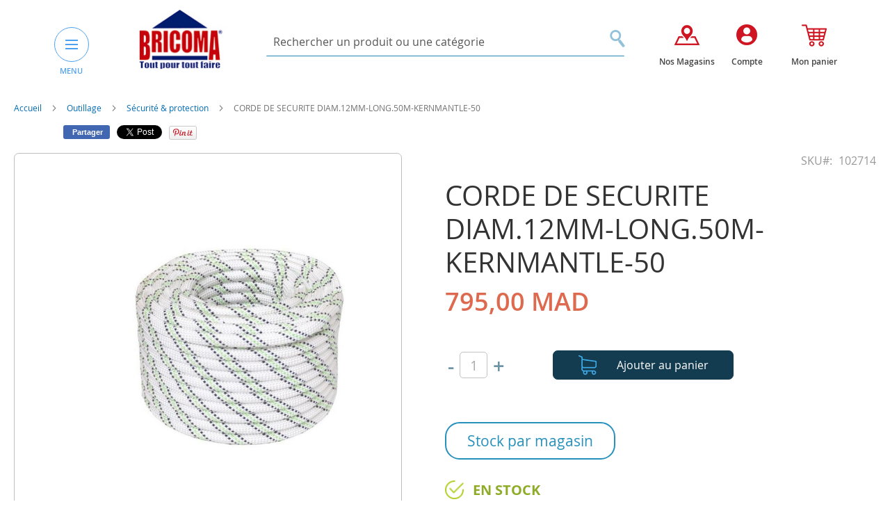

--- FILE ---
content_type: text/html; charset=UTF-8
request_url: https://www.bricoma.ma/corde-de-securite-diam-12mm-long-50m-kernmantle-50.html
body_size: 25745
content:
<!doctype html>
<html lang="fr">
    <head prefix="og: http://ogp.me/ns# fb: http://ogp.me/ns/fb# product: http://ogp.me/ns/product#">
        <script>
    var BASE_URL = 'https\u003A\u002F\u002Fwww.bricoma.ma\u002F';
    var require = {
        'baseUrl': 'https\u003A\u002F\u002Fwww.bricoma.ma\u002Fpub\u002Fstatic\u002Fversion1752461933\u002Ffrontend\u002FElevenmedia\u002FBricoma\u002Ffr_FR'
    };</script>        <meta charset="utf-8"/>
<meta name="title" content="CORDE DE SECURITE DIAM.12MM-LONG.50M-KERNMANTLE-50"/>
<meta name="description" content="La corde tressée de Polyamide est utilisée couramment dans les industries marines et industrielles aussi bien que des applications universelles, étant idéale pour l&#039;usage comme lignes de gréement, feuilles principales, feuilles de foc, feuilles de gênes, "/>
<meta name="keywords" content="Bricoma, Bricolage, Jardinage, Outillage, Droguerie, Peinture, Quincaillerie, Rangement"/>
<meta name="robots" content="INDEX,FOLLOW"/>
<meta name="viewport" content="width=device-width, initial-scale=1"/>
<meta name="format-detection" content="telephone=no"/>
<title>CORDE DE SECURITE DIAM.12MM-LONG.50M-KERNMANTLE-50</title>
<link  rel="stylesheet" type="text/css"  media="all" href="https://www.bricoma.ma/pub/static/version1752461933/frontend/Elevenmedia/Bricoma/fr_FR/mage/calendar.css" />
<link  rel="stylesheet" type="text/css"  media="all" href="https://www.bricoma.ma/pub/static/version1752461933/frontend/Elevenmedia/Bricoma/fr_FR/Mageplaza_Blog/css/mpBlogIcon.css" />
<link  rel="stylesheet" type="text/css"  media="all" href="https://www.bricoma.ma/pub/static/version1752461933/frontend/Elevenmedia/Bricoma/fr_FR/css/styles-m.css" />
<link  rel="stylesheet" type="text/css"  media="all" href="https://www.bricoma.ma/pub/static/version1752461933/frontend/Elevenmedia/Bricoma/fr_FR/css/bootstrap.min.css" />
<link  rel="stylesheet" type="text/css"  media="all" href="https://www.bricoma.ma/pub/static/version1752461933/frontend/Elevenmedia/Bricoma/fr_FR/css/styles.css" />
<link  rel="stylesheet" type="text/css"  media="all" href="https://www.bricoma.ma/pub/static/version1752461933/frontend/Elevenmedia/Bricoma/fr_FR/Amasty_Base/vendor/slick/amslick.min.css" />
<link  rel="stylesheet" type="text/css"  media="all" href="https://www.bricoma.ma/pub/static/version1752461933/frontend/Elevenmedia/Bricoma/fr_FR/Mageplaza_Core/css/owl.carousel.css" />
<link  rel="stylesheet" type="text/css"  media="all" href="https://www.bricoma.ma/pub/static/version1752461933/frontend/Elevenmedia/Bricoma/fr_FR/Mageplaza_Core/css/owl.theme.css" />
<link  rel="stylesheet" type="text/css"  media="all" href="https://www.bricoma.ma/pub/static/version1752461933/frontend/Elevenmedia/Bricoma/fr_FR/mage/gallery/gallery.css" />
<link  rel="stylesheet" type="text/css"  media="screen and (min-width: 768px)" href="https://www.bricoma.ma/pub/static/version1752461933/frontend/Elevenmedia/Bricoma/fr_FR/css/styles-l.css" />
<link  rel="stylesheet" type="text/css"  media="print" href="https://www.bricoma.ma/pub/static/version1752461933/frontend/Elevenmedia/Bricoma/fr_FR/css/print.css" />
<script  type="text/javascript"  src="https://www.bricoma.ma/pub/static/version1752461933/frontend/Elevenmedia/Bricoma/fr_FR/requirejs/require.js"></script>
<script  type="text/javascript"  src="https://www.bricoma.ma/pub/static/version1752461933/frontend/Elevenmedia/Bricoma/fr_FR/mage/requirejs/mixins.js"></script>
<script  type="text/javascript"  src="https://www.bricoma.ma/pub/static/version1752461933/frontend/Elevenmedia/Bricoma/fr_FR/requirejs-config.js"></script>
<script  type="text/javascript"  src="https://www.bricoma.ma/pub/static/version1752461933/frontend/Elevenmedia/Bricoma/fr_FR/mage/polyfill.js"></script>
<link rel="preload" as="font" crossorigin="anonymous" href="https://www.bricoma.ma/pub/static/version1752461933/frontend/Elevenmedia/Bricoma/fr_FR/fonts/opensans/light/opensans-300.woff2" />
<link rel="preload" as="font" crossorigin="anonymous" href="https://www.bricoma.ma/pub/static/version1752461933/frontend/Elevenmedia/Bricoma/fr_FR/fonts/opensans/regular/opensans-400.woff2" />
<link rel="preload" as="font" crossorigin="anonymous" href="https://www.bricoma.ma/pub/static/version1752461933/frontend/Elevenmedia/Bricoma/fr_FR/fonts/opensans/semibold/opensans-600.woff2" />
<link rel="preload" as="font" crossorigin="anonymous" href="https://www.bricoma.ma/pub/static/version1752461933/frontend/Elevenmedia/Bricoma/fr_FR/fonts/opensans/bold/opensans-700.woff2" />
<link rel="preload" as="font" crossorigin="anonymous" href="https://www.bricoma.ma/pub/static/version1752461933/frontend/Elevenmedia/Bricoma/fr_FR/fonts/Luma-Icons.woff2" />
<link  rel="canonical" href="https://www.bricoma.ma/corde-de-securite-diam-12mm-long-50m-kernmantle-50.html" />
<link  rel="icon" type="image/x-icon" href="https://www.bricoma.ma/pub/media/favicon/stores/1/logo.jpg" />
<link  rel="shortcut icon" type="image/x-icon" href="https://www.bricoma.ma/pub/media/favicon/stores/1/logo.jpg" />
<!-- Meta Pixel Code -->
<script>
!function(f,b,e,v,n,t,s)
{if(f.fbq)return;n=f.fbq=function(){n.callMethod?
n.callMethod.apply(n,arguments):n.queue.push(arguments)};
if(!f._fbq)f._fbq=n;n.push=n;n.loaded=!0;n.version='2.0';
n.queue=[];t=b.createElement(e);t.async=!0;
t.src=v;s=b.getElementsByTagName(e)[0];
s.parentNode.insertBefore(t,s)}(window, document,'script',
'https://connect.facebook.net/en_US/fbevents.js');
fbq('init', '588756123130510');
fbq('track', 'PageView');
</script>
<noscript><img height="1" width="1" style="display:none"
src="https://www.facebook.com/tr?id=588756123130510&ev=PageView&noscript=1"
/></noscript>
<!-- End Meta Pixel Code -->

<!-- Google tag (gtag.js) -->
<script async src="https://www.googletagmanager.com/gtag/js?id=G-YW9PFH1Z4P"></script>
<script>
  window.dataLayer = window.dataLayer || [];
  function gtag(){dataLayer.push(arguments);}
  gtag('js', new Date());

  gtag('config', 'G-YW9PFH1Z4P');
</script>


<!-- Google Merchant tag verif -->

<meta name="google-site-verification" content="re7LP8zxi8fcmnXnLuoPja5rpSMcNhY9KkzZuiG4fjE" />        <script src="https://cdn.pagesense.io/js/888508668/22d483cf2a094472a3e4eda160ee852d.js"></script><!-- BEGIN GOOGLE ANALYTICS CODE -->
<script type="text/x-magento-init">
{
    "*": {
        "Magento_GoogleAnalytics/js/google-analytics": {
            "isCookieRestrictionModeEnabled": 0,
            "currentWebsite": 1,
            "cookieName": "user_allowed_save_cookie",
            "ordersTrackingData": [],
            "pageTrackingData": {"optPageUrl":"","isAnonymizedIpActive":true,"accountId":"UA-113286556-1"}        }
    }
}
</script>
<!-- END GOOGLE ANALYTICS CODE -->
<link rel="stylesheet" type="text/css" media="all" href="https://maxcdn.bootstrapcdn.com/font-awesome/latest/css/font-awesome.min.css"/>
<meta property="og:type" content="product" />
<meta property="og:title"
      content="CORDE&#x20;DE&#x20;SECURITE&#x20;DIAM.12MM-LONG.50M-KERNMANTLE-50" />
<meta property="og:image"
      content="https://www.bricoma.ma/pub/media/catalog/product/cache/9c1842c064f4b367834c557314fc4257/1/0/102713_1.jpg" />
<meta property="og:description"
      content="" />
<meta property="og:url" content="https://www.bricoma.ma/corde-de-securite-diam-12mm-long-50m-kernmantle-50.html" />
    <meta property="product:price:amount" content="795"/>
    <meta property="product:price:currency"
      content="MAD"/>
<script>
    require.config({
        map: {
            '*': {
                'quickSearch-original' : 'Magento_Search/js/form-mini',
                'quickSearch' : 'Amasty_Xsearch/js/form-mini'
            }
        }
    });
</script>
    </head>
    <body data-container="body"
          data-mage-init='{"loaderAjax": {}, "loader": { "icon": "https://www.bricoma.ma/pub/static/version1752461933/frontend/Elevenmedia/Bricoma/fr_FR/images/loader-2.gif"}}'
        itemtype="http://schema.org/Product" itemscope="itemscope" class="catalog-product-view product-corde-de-securite-diam-12mm-long-50m-kernmantle-50 page-layout-1column">
        

<div id="cookie-status">
    The store will not work correctly in the case when cookies are disabled.</div>
<script type="text&#x2F;javascript">document.querySelector("#cookie-status").style.display = "none";</script>
<script type="text/x-magento-init">
    {
        "*": {
            "cookieStatus": {}
        }
    }
</script>

<script type="text/x-magento-init">
    {
        "*": {
            "mage/cookies": {
                "expires": null,
                "path": "\u002F",
                "domain": ".www.bricoma.ma",
                "secure": false,
                "lifetime": "3600"
            }
        }
    }
</script>
    <noscript>
        <div class="message global noscript">
            <div class="content">
                <p>
                    <strong>Javascript est désactivé dans votre navigateur.</strong>
                    <span>
                        Pour une meilleure expérience sur notre site, assurez-vous d’activer JavaScript dans votre navigateur.                    </span>
                </p>
            </div>
        </div>
    </noscript>
<script>true</script><script>    require.config({
        map: {
            '*': {
                wysiwygAdapter: 'mage/adminhtml/wysiwyg/tiny_mce/tinymce4Adapter'
            }
        }
    });</script><div class="page-wrapper">     
 


<header class="header ">
    <div class="container">
        <div class="header_wrapper">
            <div class="row">
                <div class="col-md-3"> 
                    <div class="header-menu-and-logo"> 
                                                    <div class="menu-header"> 
                                

<button type="button" class="button-simple nav-menu-header-btn" id="nav-menu-header-btn">
    <span class="icon-bar"></span>
    <span class="icon-bar"></span>
    <span class="icon-bar"></span>
</button>
<label class="labelmeny">MENU</label>

<div class="navigation-header-contaire">
    <a class="cloemenu">x</a>

    <nav class="navigation-header" >
        <div class="block_top_menu">
          
        </div> 
        <ul class="menu-big-left">
            <li  class="level0 nav-1 category-item first level-top parent"><a href="https://www.bricoma.ma/jardinage-pein-air.html"  class="level-top" ><span><img src='/pub/media/catalog/category/jardinage.png' class='icon-menu-maine'/>Jardinage &amp; Plein Air </span></a><ul class="level0 submenu"><li  class="level1 nav-1-1 category-item first"><a href="https://www.bricoma.ma/jardinage-pein-air/meubles-exterieur.html" ><span>Meubles extérieurs</span></a></li><li  class="level1 nav-1-2 category-item"><a href="https://www.bricoma.ma/jardinage-pein-air/decoration-jardin.html" ><span>Décoration jardin</span></a></li><li  class="level1 nav-1-3 category-item"><a href="https://www.bricoma.ma/jardinage-pein-air/pots-soucoupes.html" ><span>Pots, balconnières et jardinières</span></a></li><li  class="level1 nav-1-4 category-item"><a href="https://www.bricoma.ma/jardinage-pein-air/tondeuses-a-gazon.html" ><span>Tondeuses à gazon</span></a></li><li  class="level1 nav-1-5 category-item"><a href="https://www.bricoma.ma/jardinage-pein-air/materiel-de-coupe.html" ><span>Matériel de coupe et souffleurs</span></a></li><li  class="level1 nav-1-6 category-item"><a href="https://www.bricoma.ma/jardinage-pein-air/tuyaux-devidoirs-arrosage.html" ><span>Tuyaux, dévidoirs &amp; Arrosage</span></a></li><li  class="level1 nav-1-7 category-item"><a href="https://www.bricoma.ma/jardinage-pein-air/outils-de-jardin.html" ><span>Outils de jardin</span></a></li><li  class="level1 nav-1-8 category-item"><a href="https://www.bricoma.ma/jardinage-pein-air/engrais-semences.html" ><span>Engrais &amp; Semences</span></a></li><li  class="level1 nav-1-9 category-item"><a href="https://www.bricoma.ma/jardinage-pein-air/traitement-insecticides.html" ><span>Traitement &amp; insecticides</span></a></li><li  class="level1 nav-1-10 category-item"><a href="https://www.bricoma.ma/jardinage-pein-air/vides-cave.html" ><span>Vides cave</span></a></li><li  class="level1 nav-1-11 category-item"><a href="https://www.bricoma.ma/jardinage-pein-air/equipements-de-camping.html" ><span>Equipements de camping</span></a></li><li  class="level1 nav-1-12 category-item last"><a href="https://www.bricoma.ma/jardinage-pein-air/pompe.html" ><span>Pompe</span></a></li></ul></li><li  class="level0 nav-2 category-item level-top parent"><a href="https://www.bricoma.ma/piscine.html"  class="level-top" ><span><img src='/pub/media/catalog/category/piscine_2.png' class='icon-menu-maine'/>Piscines</span></a><ul class="level0 submenu"><li  class="level1 nav-2-1 category-item first"><a href="https://www.bricoma.ma/piscine/accessoires-de-piscines.html" ><span>Accessoires de piscine</span></a></li><li  class="level1 nav-2-2 category-item"><a href="https://www.bricoma.ma/piscine/pompes-de-piscines.html" ><span>Pompes et filtre de piscines</span></a></li><li  class="level1 nav-2-3 category-item"><a href="https://www.bricoma.ma/piscine/echelles-de-piscine.html" ><span>Échelles de piscine</span></a></li><li  class="level1 nav-2-4 category-item"><a href="https://www.bricoma.ma/piscine/traitement-de-piscines.html" ><span>Traitement de piscine</span></a></li><li  class="level1 nav-2-5 category-item"><a href="https://www.bricoma.ma/piscine/piscines-hors-sol.html" ><span>Piscines hors sol &amp; Jacuzzi</span></a></li><li  class="level1 nav-2-6 category-item"><a href="https://www.bricoma.ma/piscine/jet-d-eau-et-cascade.html" ><span>Jet d&#039;eau et cascade</span></a></li><li  class="level1 nav-2-7 category-item last"><a href="https://www.bricoma.ma/piscine/jeux-de-piscine-gonflable.html" ><span>Jeux gonflables de piscine </span></a></li></ul></li><li  class="level0 nav-3 category-item level-top parent"><a href="https://www.bricoma.ma/animalerie.html"  class="level-top" ><span><img src='/pub/media/catalog/category/animalerie.png' class='icon-menu-maine'/>Animalerie </span></a><ul class="level0 submenu"><li  class="level1 nav-3-1 category-item first"><a href="https://www.bricoma.ma/animalerie/accessoires-et-alimentation-animalerie.html" ><span>Accessoires animalerie </span></a></li><li  class="level1 nav-3-2 category-item last"><a href="https://www.bricoma.ma/animalerie/alimentation-animalerie.html" ><span>Alimentation animalerie </span></a></li></ul></li><li  class="level0 nav-4 category-item level-top parent"><a href="https://www.bricoma.ma/sanitaire-etancheite.html"  class="level-top" ><span><img src='/pub/media/catalog/category/sanitaire.png' class='icon-menu-maine'/>Sanitaire</span></a><ul class="level0 submenu"><li  class="level1 nav-4-1 category-item first"><a href="https://www.bricoma.ma/sanitaire-etancheite/chauffe-eaux.html" ><span>Chauffe-eaux</span></a></li><li  class="level1 nav-4-2 category-item"><a href="https://www.bricoma.ma/sanitaire-etancheite/accessoires-chauffe-eaux.html" ><span>Accessoires Chauffe-eaux</span></a></li><li  class="level1 nav-4-3 category-item"><a href="https://www.bricoma.ma/sanitaire-etancheite/robinnetrie.html" ><span>Robinetterie</span></a></li><li  class="level1 nav-4-4 category-item"><a href="https://www.bricoma.ma/sanitaire-etancheite/meubles-salles-de-bain.html" ><span>Meubles salle de bain</span></a></li><li  class="level1 nav-4-5 category-item"><a href="https://www.bricoma.ma/sanitaire-etancheite/cabines-de-douches.html" ><span>Cabines et parois  de douche</span></a></li><li  class="level1 nav-4-6 category-item"><a href="https://www.bricoma.ma/sanitaire-etancheite/colonnes-et-barres-de-douche.html" ><span>Colonnes et barres de douche </span></a></li><li  class="level1 nav-4-7 category-item"><a href="https://www.bricoma.ma/sanitaire-etancheite/accessoires-salles-de-bain.html" ><span>Accessoires salles de bain</span></a></li><li  class="level1 nav-4-8 category-item"><a href="https://www.bricoma.ma/sanitaire-etancheite/plomberie.html" ><span>Plomberie</span></a></li><li  class="level1 nav-4-9 category-item"><a href="https://www.bricoma.ma/sanitaire-etancheite/distributeurs-de-savon.html" ><span>Distributeurs de savon &amp; Papier</span></a></li><li  class="level1 nav-4-10 category-item"><a href="https://www.bricoma.ma/sanitaire-etancheite/seches-serviettes.html" ><span>Seches serviettes</span></a></li><li  class="level1 nav-4-11 category-item"><a href="https://www.bricoma.ma/sanitaire-etancheite/poubelles-salle-de-bain.html" ><span>Poubelles salle de bain </span></a></li><li  class="level1 nav-4-12 category-item"><a href="https://www.bricoma.ma/sanitaire-etancheite/etancheite.html" ><span>Colles et étanchéité </span></a></li><li  class="level1 nav-4-13 category-item"><a href="https://www.bricoma.ma/sanitaire-etancheite/wc-lavabo.html" ><span>WC &amp; Lavabo</span></a></li><li  class="level1 nav-4-14 category-item"><a href="https://www.bricoma.ma/sanitaire-etancheite/boites-a-pharmacie.html" ><span>Boites à pharmacie</span></a></li><li  class="level1 nav-4-15 category-item last"><a href="https://www.bricoma.ma/sanitaire-etancheite/fontaine.html" ><span>Fontaines et Osmoseurs</span></a></li></ul></li><li  class="level0 nav-5 category-item level-top parent"><a href="https://www.bricoma.ma/equipement-de-cuisine.html"  class="level-top" ><span><img src='/pub/media/catalog/category/equipementcuisine.png' class='icon-menu-maine'/>Equipement cuisine &amp; articles ménagers </span></a><ul class="level0 submenu"><li  class="level1 nav-5-1 category-item first"><a href="https://www.bricoma.ma/equipement-de-cuisine/encastrables-de-cuisine.html" ><span>Éviers de cuisine</span></a></li><li  class="level1 nav-5-2 category-item"><a href="https://www.bricoma.ma/equipement-de-cuisine/barbecue.html" ><span>Barbecue</span></a></li><li  class="level1 nav-5-3 category-item"><a href="https://www.bricoma.ma/equipement-de-cuisine/articles-menagers.html" ><span>Articles Ménagers</span></a></li><li  class="level1 nav-5-4 category-item"><a href="https://www.bricoma.ma/equipement-de-cuisine/encastrable-de-cuisine.html" ><span>Electroménager encastrable</span></a></li><li  class="level1 nav-5-5 category-item last"><a href="https://www.bricoma.ma/equipement-de-cuisine/pem-petit-electromenager.html" ><span> Petit électroménager PEM</span></a></li></ul></li><li  class="level0 nav-6 category-item level-top parent"><a href="https://www.bricoma.ma/quincaillerie.html"  class="level-top" ><span><img src='/pub/media/catalog/category/quincaillerie.png' class='icon-menu-maine'/>Quincaillerie </span></a><ul class="level0 submenu"><li  class="level1 nav-6-1 category-item first"><a href="https://www.bricoma.ma/quincaillerie/visserie-boulonnerie.html" ><span>Visserie &amp; chaine d&#039;extension</span></a></li><li  class="level1 nav-6-2 category-item"><a href="https://www.bricoma.ma/quincaillerie/boites-aux-lettres.html" ><span>Boîtes aux lettres </span></a></li><li  class="level1 nav-6-3 category-item"><a href="https://www.bricoma.ma/quincaillerie/boites-a-clef.html" ><span>Boîtes à clés</span></a></li><li  class="level1 nav-6-4 category-item"><a href="https://www.bricoma.ma/quincaillerie/tabourets.html" ><span>Tabourets </span></a></li><li  class="level1 nav-6-5 category-item"><a href="https://www.bricoma.ma/quincaillerie/serrures-verrous.html" ><span>Serrures &amp; Verrous </span></a></li><li  class="level1 nav-6-6 category-item"><a href="https://www.bricoma.ma/quincaillerie/poignets-bequilles.html" ><span>Poignets &amp; Bequilles </span></a></li><li  class="level1 nav-6-7 category-item"><a href="https://www.bricoma.ma/quincaillerie/fermes-portes.html" ><span>Fermes portes </span></a></li><li  class="level1 nav-6-8 category-item last"><a href="https://www.bricoma.ma/quincaillerie/coffres-forts.html" ><span>Coffres forts </span></a></li></ul></li><li  class="level0 nav-7 category-item level-top parent"><a href="https://www.bricoma.ma/rangement-de-maison.html"  class="level-top" ><span><img src='/pub/media/catalog/category/rangementmaison.png' class='icon-menu-maine'/>Rangement de maison </span></a><ul class="level0 submenu"><li  class="level1 nav-7-1 category-item first"><a href="https://www.bricoma.ma/rangement-de-maison/coffres-de-rangement.html" ><span>Boîtes de rangement</span></a></li><li  class="level1 nav-7-2 category-item"><a href="https://www.bricoma.ma/rangement-de-maison/vestiaires-rayonnage.html" ><span>Vestiaires &amp; Rayonnage</span></a></li><li  class="level1 nav-7-3 category-item"><a href="https://www.bricoma.ma/rangement-de-maison/rangement-dressing.html" ><span>Rangement - Dressing</span></a></li><li  class="level1 nav-7-4 category-item"><a href="https://www.bricoma.ma/rangement-de-maison/buanderie.html" ><span>Buanderie &amp; accessoires maison</span></a></li><li  class="level1 nav-7-5 category-item last"><a href="https://www.bricoma.ma/rangement-de-maison/chariots-desserte-a-roulettes.html" ><span>Chariots, desserte à roulettes</span></a></li></ul></li><li  class="level0 nav-8 category-item level-top parent"><a href="https://www.bricoma.ma/decoration.html"  class="level-top" ><span><img src='/pub/media/catalog/category/decoration_1.png' class='icon-menu-maine'/>Décoration </span></a><ul class="level0 submenu"><li  class="level1 nav-8-1 category-item first"><a href="https://www.bricoma.ma/decoration/stores.html" ><span>Stores</span></a></li><li  class="level1 nav-8-2 category-item"><a href="https://www.bricoma.ma/decoration/rideaux-tringles.html" ><span>Rideaux  &amp; Tringles</span></a></li><li  class="level1 nav-8-3 category-item"><a href="https://www.bricoma.ma/decoration/articles-decoration.html" ><span>Tablettes, étagères et tréteaux</span></a></li><li  class="level1 nav-8-4 category-item"><a href="https://www.bricoma.ma/decoration/plantes-artificielles.html" ><span>Plantes artificielles</span></a></li><li  class="level1 nav-8-5 category-item"><a href="https://www.bricoma.ma/decoration/pochoirs-decoratifs.html" ><span>Pochoirs &amp; posters décoratifs</span></a></li><li  class="level1 nav-8-6 category-item"><a href="https://www.bricoma.ma/decoration/miroirs.html" ><span>Miroirs </span></a></li><li  class="level1 nav-8-7 category-item last"><a href="https://www.bricoma.ma/decoration/accessoires-decoratifs.html" ><span>Accessoires décoratifs, parfums d&#039;ambiance &amp; bougies </span></a></li></ul></li><li  class="level0 nav-9 category-item level-top parent"><a href="https://www.bricoma.ma/chauffage-climatisation.html"  class="level-top" ><span><img src='/pub/media/catalog/category/chauffage.png' class='icon-menu-maine'/>Chauffage &amp; Climatisation </span></a><ul class="level0 submenu"><li  class="level1 nav-9-1 category-item first"><a href="https://www.bricoma.ma/chauffage-climatisation/ventilateurs.html" ><span>Ventilateurs</span></a></li><li  class="level1 nav-9-2 category-item"><a href="https://www.bricoma.ma/chauffage-climatisation/climatiseurs.html" ><span>Climatiseurs</span></a></li><li  class="level1 nav-9-3 category-item"><a href="https://www.bricoma.ma/chauffage-climatisation/purificateur-d-air-et-deshumidificateur.html" ><span>Purificateur d&#039;air et déshumidificateur</span></a></li><li  class="level1 nav-9-4 category-item"><a href="https://www.bricoma.ma/chauffage-climatisation/chauffage-electriques.html" ><span>Chauffages électriques &amp; Radiateurs </span></a></li><li  class="level1 nav-9-5 category-item"><a href="https://www.bricoma.ma/chauffage-climatisation/chauffage-a-gaz.html" ><span>Chauffage à gaz</span></a></li><li  class="level1 nav-9-6 category-item"><a href="https://www.bricoma.ma/chauffage-climatisation/chauffes-terrasses.html" ><span>Chauffe-terrasses</span></a></li><li  class="level1 nav-9-7 category-item"><a href="https://www.bricoma.ma/chauffage-climatisation/cheminee-et-accessoires.html" ><span>Cheminée et accessoires </span></a></li><li  class="level1 nav-9-8 category-item"><a href="https://www.bricoma.ma/chauffage-climatisation/gel-combustible.html" ><span>Gel combustible</span></a></li><li  class="level1 nav-9-9 category-item last"><a href="https://www.bricoma.ma/chauffage-climatisation/accessoires-climatiseur.html" ><span>Accessoires Climatiseur</span></a></li></ul></li><li  class="level0 nav-10 category-item level-top parent"><a href="https://www.bricoma.ma/revetement-de-sol-des-murs.html"  class="level-top" ><span><img src='/pub/media/catalog/category/revetementsoletmurs.png' class='icon-menu-maine'/>Revêtement des sols &amp; des Surfaces</span></a><ul class="level0 submenu"><li  class="level1 nav-10-1 category-item first"><a href="https://www.bricoma.ma/revetement-de-sol-des-murs/parquet-stratifie.html" ><span>Parquet stratifié</span></a></li><li  class="level1 nav-10-2 category-item"><a href="https://www.bricoma.ma/revetement-de-sol-des-murs/accessoires-parquet.html" ><span>Accessoires parquet</span></a></li><li  class="level1 nav-10-3 category-item"><a href="https://www.bricoma.ma/revetement-de-sol-des-murs/revetement-en-pvc.html" ><span>Revêtement en PVC</span></a></li><li  class="level1 nav-10-4 category-item last"><a href="https://www.bricoma.ma/revetement-de-sol-des-murs/papier-peint.html" ><span>Papier peint</span></a></li></ul></li><li  class="level0 nav-11 category-item level-top parent"><a href="https://www.bricoma.ma/electricite-luminaire.html"  class="level-top" ><span><img src='/pub/media/catalog/category/luminaire.png' class='icon-menu-maine'/>Luminaire </span></a><ul class="level0 submenu"><li  class="level1 nav-11-1 category-item first"><a href="https://www.bricoma.ma/electricite-luminaire/plafonniers.html" ><span>Plafonniers</span></a></li><li  class="level1 nav-11-2 category-item"><a href="https://www.bricoma.ma/electricite-luminaire/supensions.html" ><span>Suspensions</span></a></li><li  class="level1 nav-11-3 category-item"><a href="https://www.bricoma.ma/electricite-luminaire/lustres.html" ><span>Lustres</span></a></li><li  class="level1 nav-11-4 category-item"><a href="https://www.bricoma.ma/electricite-luminaire/appliques.html" ><span>Appliques</span></a></li><li  class="level1 nav-11-5 category-item"><a href="https://www.bricoma.ma/electricite-luminaire/lampadaires.html" ><span>Projecteurs LED</span></a></li><li  class="level1 nav-11-6 category-item"><a href="https://www.bricoma.ma/electricite-luminaire/lampes-a-poser.html" ><span>Lampes à poser</span></a></li><li  class="level1 nav-11-7 category-item"><a href="https://www.bricoma.ma/electricite-luminaire/luminaire-du-jardin.html" ><span>Luminaire du jardin</span></a></li><li  class="level1 nav-11-8 category-item"><a href="https://www.bricoma.ma/electricite-luminaire/eclairage.html" ><span>Eclairage</span></a></li><li  class="level1 nav-11-9 category-item"><a href="https://www.bricoma.ma/electricite-luminaire/spots-et-ampoules-led.html" ><span>Spots, Panels et ampoules Led</span></a></li><li  class="level1 nav-11-10 category-item last"><a href="https://www.bricoma.ma/electricite-luminaire/luminaire-decoratif.html" ><span>Luminaires décoratifs</span></a></li></ul></li><li  class="level0 nav-12 category-item level-top parent"><a href="https://www.bricoma.ma/electricite.html"  class="level-top" ><span><img src='/pub/media/catalog/category/electricite_.png' class='icon-menu-maine'/>Electricité </span></a><ul class="level0 submenu"><li  class="level1 nav-12-1 category-item first"><a href="https://www.bricoma.ma/electricite/appareillage-de-mesure.html" ><span>Appareillage de mesure</span></a></li><li  class="level1 nav-12-2 category-item"><a href="https://www.bricoma.ma/electricite/enrouleurs-rallonges.html" ><span>Enrouleurs &amp; rallonges</span></a></li><li  class="level1 nav-12-3 category-item"><a href="https://www.bricoma.ma/electricite/interrupteurs-prises.html" ><span>Interrupteurs &amp; prises</span></a></li><li  class="level1 nav-12-4 category-item"><a href="https://www.bricoma.ma/electricite/accesoires-electriques.html" ><span>Cables &amp; Accessoires électriques</span></a></li><li  class="level1 nav-12-5 category-item"><a href="https://www.bricoma.ma/electricite/coffrets.html" ><span>Coffrets &amp; Collier de serrage </span></a></li><li  class="level1 nav-12-6 category-item"><a href="https://www.bricoma.ma/electricite/transformateurs.html" ><span>Transformateurs et Convertisseurs</span></a></li><li  class="level1 nav-12-7 category-item"><a href="https://www.bricoma.ma/electricite/extracteurs.html" ><span>Disjoncteurs</span></a></li><li  class="level1 nav-12-8 category-item"><a href="https://www.bricoma.ma/electricite/equipements-domotique.html" ><span>Equipements domotique</span></a></li><li  class="level1 nav-12-9 category-item"><a href="https://www.bricoma.ma/electricite/extracteur.html" ><span>Extracteur</span></a></li><li  class="level1 nav-12-10 category-item"><a href="https://www.bricoma.ma/electricite/moustiquaire.html" ><span>Moustiquaire</span></a></li><li  class="level1 nav-12-11 category-item last"><a href="https://www.bricoma.ma/electricite/piles-de-recharge.html" ><span>Piles de recharge</span></a></li></ul></li><li  class="level0 nav-13 category-item level-top"><a href="https://www.bricoma.ma/accessoires-telephone.html"  class="level-top" ><span><img src='/pub/media/catalog/category/icone_smartphone_2.png' class='icon-menu-maine'/>Accessoires téléphone &amp; Connectique</span></a></li><li  class="level0 nav-14 category-item level-top parent"><a href="https://www.bricoma.ma/outillage-rangement.html"  class="level-top" ><span><img src='/pub/media/catalog/category/outillage_1.png' class='icon-menu-maine'/>Outillage </span></a><ul class="level0 submenu"><li  class="level1 nav-14-1 category-item first"><a href="https://www.bricoma.ma/outillage-rangement/electroportatif.html" ><span>Electroportatif </span></a></li><li  class="level1 nav-14-2 category-item"><a href="https://www.bricoma.ma/outillage-rangement/accessoires-electroportatif.html" ><span>Accessoires électroportatif </span></a></li><li  class="level1 nav-14-3 category-item"><a href="https://www.bricoma.ma/outillage-rangement/outillage-a-main.html" ><span>Outillage à main </span></a></li><li  class="level1 nav-14-4 category-item"><a href="https://www.bricoma.ma/outillage-rangement/groupe-electrogene.html" ><span>Groupe électrogène </span></a></li><li  class="level1 nav-14-5 category-item"><a href="https://www.bricoma.ma/outillage-rangement/nettoyeurs-haute-pression.html" ><span>Nettoyeurs haute pression et accessoires</span></a></li><li  class="level1 nav-14-6 category-item"><a href="https://www.bricoma.ma/outillage-rangement/soudage.html" ><span>Soudage </span></a></li><li  class="level1 nav-14-7 category-item"><a href="https://www.bricoma.ma/outillage-rangement/compresseurs-accessoires.html" ><span>Compresseurs &amp; accessoires </span></a></li><li  class="level1 nav-14-8 category-item"><a href="https://www.bricoma.ma/outillage-rangement/accessoires-maconnerie.html" ><span>Accessoires maçonnerie</span></a></li><li  class="level1 nav-14-9 category-item"><a href="https://www.bricoma.ma/outillage-rangement/securite-protection.html" ><span>Sécurité &amp; protection</span></a></li><li  class="level1 nav-14-10 category-item"><a href="https://www.bricoma.ma/outillage-rangement/rangement-industrielle.html" ><span>Rangement industriel</span></a></li><li  class="level1 nav-14-11 category-item"><a href="https://www.bricoma.ma/outillage-rangement/manutention.html" ><span>Manutention</span></a></li><li  class="level1 nav-14-12 category-item"><a href="https://www.bricoma.ma/outillage-rangement/appareils-de-mesure.html" ><span>Appareils de mesure</span></a></li><li  class="level1 nav-14-13 category-item"><a href="https://www.bricoma.ma/outillage-rangement/accessoires-auto.html" ><span>Accessoires auto</span></a></li><li  class="level1 nav-14-14 category-item"><a href="https://www.bricoma.ma/outillage-rangement/outillage-plomberie.html" ><span>Outillage plomberie </span></a></li><li  class="level1 nav-14-15 category-item"><a href="https://www.bricoma.ma/outillage-rangement/accessoires-menuiserie.html" ><span>Accessoires menuiserie</span></a></li><li  class="level1 nav-14-16 category-item last"><a href="https://www.bricoma.ma/outillage-rangement/poubelle-industrielle.html" ><span>Poubelle Industrielle</span></a></li></ul></li><li  class="level0 nav-15 category-item level-top parent"><a href="https://www.bricoma.ma/droguerie-peinture.html"  class="level-top" ><span><img src='/pub/media/catalog/category/peinture.png' class='icon-menu-maine'/>Peinture </span></a><ul class="level0 submenu"><li  class="level1 nav-15-1 category-item first"><a href="https://www.bricoma.ma/droguerie-peinture/peinture-vinylique.html" ><span>Peinture vinylique, acrylique</span></a></li><li  class="level1 nav-15-2 category-item"><a href="https://www.bricoma.ma/droguerie-peinture/peinture-decorative.html" ><span>Peinture de décoration</span></a></li><li  class="level1 nav-15-3 category-item"><a href="https://www.bricoma.ma/droguerie-peinture/peinture-pour-piscine.html" ><span>Peinture spéciale</span></a></li><li  class="level1 nav-15-4 category-item"><a href="https://www.bricoma.ma/droguerie-peinture/enduits.html" ><span>Enduits &amp; Impressions</span></a></li><li  class="level1 nav-15-5 category-item"><a href="https://www.bricoma.ma/droguerie-peinture/peinture-glycerophtalique.html" ><span>Peinture glycerophtalique </span></a></li><li  class="level1 nav-15-6 category-item last"><a href="https://www.bricoma.ma/droguerie-peinture/diluants.html" ><span>Diluants</span></a></li></ul></li><li  class="level0 nav-16 category-item level-top parent"><a href="https://www.bricoma.ma/droguerie.html"  class="level-top" ><span><img src='/pub/media/catalog/category/droguerie.png' class='icon-menu-maine'/>Droguerie </span></a><ul class="level0 submenu"><li  class="level1 nav-16-1 category-item first"><a href="https://www.bricoma.ma/droguerie/produits-de-nettoyage.html" ><span>Produits d&#039;entretien et de nettoyage</span></a></li><li  class="level1 nav-16-2 category-item"><a href="https://www.bricoma.ma/droguerie/outils-de-nettoyage.html" ><span>Outils de nettoyage</span></a></li><li  class="level1 nav-16-3 category-item"><a href="https://www.bricoma.ma/droguerie/scotchs.html" ><span>Scotchs</span></a></li><li  class="level1 nav-16-4 category-item"><a href="https://www.bricoma.ma/droguerie/sacs-poubelle.html" ><span>Sacs poubelles</span></a></li><li  class="level1 nav-16-5 category-item"><a href="https://www.bricoma.ma/droguerie/tapis-antiderapant.html" ><span>Tapis antidérapant et Joints de portes</span></a></li><li  class="level1 nav-16-6 category-item"><a href="https://www.bricoma.ma/droguerie-peinture/outils-de-peinture.html" ><span>Outils de peinture</span></a></li><li  class="level1 nav-16-7 category-item"><a href="https://www.bricoma.ma/droguerie/solutions-hydro-alcooliques.html" ><span>Solutions hydro-alcooliques</span></a></li><li  class="level1 nav-16-8 category-item last"><a href="https://www.bricoma.ma/droguerie/papier-abrasifs.html" ><span>Papier abrasifs</span></a></li></ul></li><li  class="level0 nav-17 category-item level-top parent"><a href="https://www.bricoma.ma/echelles-travaux-en-hauteur.html"  class="level-top" ><span><img src='/pub/media/catalog/category/echelleicone.png' class='icon-menu-maine'/>Echelles &amp; travaux en Hauteur</span></a><ul class="level0 submenu"><li  class="level1 nav-17-1 category-item first"><a href="https://www.bricoma.ma/echelles-travaux-en-hauteur/escabeaux-marches-pied-et-echelles.html" ><span>Escabeaux, marche pieds et échelles</span></a></li><li  class="level1 nav-17-2 category-item last"><a href="https://www.bricoma.ma/echelles-travaux-en-hauteur/plateformes-et-echafaudages.html" ><span>Plateformes et Échafaudages</span></a></li></ul></li><li  class="level0 nav-18 category-item level-top"><a href="https://www.bricoma.ma/interphone-et-visiophone.html"  class="level-top" ><span><img src='/pub/media/catalog/category/interphoneicone.png' class='icon-menu-maine'/>Interphones et Visiophones</span></a></li><li  class="level0 nav-19 category-item last level-top"><a href="https://www.bricoma.ma/articles-menagers-hotellerie-restauration-chr.html"  class="level-top" ><span><img src='/pub/media/catalog/category/hotel_1.png' class='icon-menu-maine'/>Articles ménagers CHR  </span></a></li>                    </ul>
    </nav>

</div>


<script>
    require(['jquery'], function($) {
        $('#nav-menu-header-btn').on('click',function(){
            $parent =  $(this).parent();
            if($($parent).hasClass('active')){
                $($parent).removeClass('active');
            }else{
                $($parent).addClass('active'); 
            } 
        }); 
        $('.cloemenu').on('click',function(){ 
            $('.menu-header').removeClass('active'); 
        }); 
    });
</script>


                            </div>
                          
                        <a
    class="logo header_logo"
    href="https://www.bricoma.ma/"
>
    <img
        class="logo_image"
        alt="Bricoma"
        src="https://www.bricoma.ma/pub/static/version1752461933/frontend/Elevenmedia/Bricoma/fr_FR/images/logo.jpg"
    >
</a>
 
                    </div>     
                </div>
                <div class="col-md-6">
                    
                                    <div class="header-search-header">
                        <div class="block block-search">
    <div class="block block-title"><strong>Rechercher un produit ou une catégorie</strong></div>
    <div class="block block-content">
        <form class="form minisearch" id="search_mini_form"
              action="https://www.bricoma.ma/catalogsearch/result/" method="get">
            <div class="field search">
                <label class="label" for="search" data-role="minisearch-label">
                    <span>Rechercher un produit ou une catégorie</span>
                </label>
                <div class="control">
                    <input id="search"
                           data-mage-init='{"quickSearch":{
                                "formSelector":"#search_mini_form",
                                "url":"https://www.bricoma.ma/search/ajax/suggest/",
                                "destinationSelector":"#search_autocomplete",
                                "minSearchLength":"3"}
                           }'
                           type="text"
                           name="q"
                           value=""
                           placeholder="Rechercher&#x20;un&#x20;produit&#x20;ou&#x20;une&#x20;cat&#xE9;gorie"
                           class="input-text"
                           maxlength="128"
                           role="combobox"
                           aria-haspopup="false"
                           aria-autocomplete="both"
                           autocomplete="off"
                           aria-expanded="false"/>
                    <div id="search_autocomplete" class="search-autocomplete"></div>
                    <div class="nested">
    <a class="action advanced" href="https://www.bricoma.ma/catalogsearch/advanced/" data-action="advanced-search">
        Recherche Avancée    </a>
</div>

<script>
    require([
        'Amasty_Xsearch/js/form-mini',
    ], function (autoComplete, searchClick) {
        'use strict';
        window.xsearch_options = {"url":"https:\/\/www.bricoma.ma\/amasty_xsearch\/autocomplete\/index\/","isDynamicWidth":true,"isProductBlockEnabled":true,"width":900,"minChars":3,"currentUrlEncoded":"aHR0cHM6Ly93d3cuYnJpY29tYS5tYS9jb3JkZS1kZS1zZWN1cml0ZS1kaWFtLTEybW0tbG9uZy01MG0ta2Vybm1hbnRsZS01MC5odG1s"};
    })
</script>

<script type="text/x-magento-init">
    {
        "*": {
            "amastyXsearchAnalyticsCollector": {}
        }
    }
</script>

<div id="amasty-xsearch-preload" class="amasty-xsearch-preload" data-amsearch-js="preload"></div>
                </div>
            </div>
            <div class="actions">
                <button type="submit"
                    title="Rechercher"
                    class="action search"
                    aria-label="Search"
                >
                    <span>Rechercher</span>
                </button>
            </div>
        </form>
    </div>
</div>
                    </div>
                                </div>
                <div class="col-md-3 text-end">
                    <div class="link_navigation_header"> 
                        <ul class="link-header-page">
                            <li>
                                <a href="https://www.bricoma.ma/reseau/index" class="link-nos-magasins">
                                    <label></label>
                                    Nos Magasins
                                </a>
                            </li>
                            <li>
                                <a href="https://www.bricoma.ma/customer/account/login/" class="link-nos-compte">
                                    <label></label>
                                    Compte
                                </a>
                            </li> 
                        </ul> 
 
                         
                            <div class="header_buttons">  
                                 
                                                                    
<div data-block="minicart" class="minicart-wrapper">
    <a class="action showcart" href="https://www.bricoma.ma/checkout/cart/"
       data-bind="scope: 'minicart_content'">
        <span class="text">Mon panier</span>
        <span class="counter qty empty"
              data-bind="css: { empty: !!getCartParam('summary_count') == false && !isLoading() },
               blockLoader: isLoading">
            <span class="counter-number"><!-- ko text: getCartParam('summary_count') --><!-- /ko --></span>
            <span class="counter-label">
            <!-- ko if: getCartParam('summary_count') -->
                <!-- ko text: getCartParam('summary_count') --><!-- /ko -->
                <!-- ko i18n: 'items' --><!-- /ko -->
            <!-- /ko -->
            </span>
        </span>
    </a>
            <div class="block block-minicart"
             data-role="dropdownDialog"
             data-mage-init='{"dropdownDialog":{
                "appendTo":"[data-block=minicart]",
                "triggerTarget":".showcart",
                "timeout": "2000",
                "closeOnMouseLeave": false,
                "closeOnEscape": true,
                "triggerClass":"active",
                "parentClass":"active",
                "buttons":[]}}'>
            <div id="minicart-content-wrapper" data-bind="scope: 'minicart_content'">
                <!-- ko template: getTemplate() --><!-- /ko -->
            </div>
                    </div>
        <script>window.checkout = {"shoppingCartUrl":"https:\/\/www.bricoma.ma\/checkout\/cart\/","checkoutUrl":"https:\/\/www.bricoma.ma\/checkout\/","updateItemQtyUrl":"https:\/\/www.bricoma.ma\/checkout\/sidebar\/updateItemQty\/","removeItemUrl":"https:\/\/www.bricoma.ma\/checkout\/sidebar\/removeItem\/","imageTemplate":"Magento_Catalog\/product\/image_with_borders","baseUrl":"https:\/\/www.bricoma.ma\/","minicartMaxItemsVisible":5,"websiteId":"1","maxItemsToDisplay":10,"storeId":"1","storeGroupId":"1","customerLoginUrl":"https:\/\/www.bricoma.ma\/customer\/account\/login\/referer\/aHR0cHM6Ly93d3cuYnJpY29tYS5tYS9jb3JkZS1kZS1zZWN1cml0ZS1kaWFtLTEybW0tbG9uZy01MG0ta2Vybm1hbnRsZS01MC5odG1s\/","isRedirectRequired":false,"autocomplete":"off","captcha":{"user_login":{"isCaseSensitive":false,"imageHeight":50,"imageSrc":"","refreshUrl":"https:\/\/www.bricoma.ma\/captcha\/refresh\/","isRequired":false,"timestamp":1762553422}}}</script>    <script type="text/x-magento-init">
    {
        "[data-block='minicart']": {
            "Magento_Ui/js/core/app": {"components":{"minicart_content":{"children":{"subtotal.container":{"children":{"subtotal":{"children":{"subtotal.totals":{"config":{"display_cart_subtotal_incl_tax":1,"display_cart_subtotal_excl_tax":0,"template":"Magento_Tax\/checkout\/minicart\/subtotal\/totals"},"children":{"subtotal.totals.msrp":{"component":"Magento_Msrp\/js\/view\/checkout\/minicart\/subtotal\/totals","config":{"displayArea":"minicart-subtotal-hidden","template":"Magento_Msrp\/checkout\/minicart\/subtotal\/totals"}}},"component":"Magento_Tax\/js\/view\/checkout\/minicart\/subtotal\/totals"}},"component":"uiComponent","config":{"template":"Magento_Checkout\/minicart\/subtotal"}}},"component":"uiComponent","config":{"displayArea":"subtotalContainer"}},"item.renderer":{"component":"uiComponent","config":{"displayArea":"defaultRenderer","template":"Magento_Checkout\/minicart\/item\/default"},"children":{"item.image":{"component":"Magento_Catalog\/js\/view\/image","config":{"template":"Magento_Catalog\/product\/image","displayArea":"itemImage"}},"checkout.cart.item.price.sidebar":{"component":"uiComponent","config":{"template":"Magento_Checkout\/minicart\/item\/price","displayArea":"priceSidebar"}}}},"extra_info":{"component":"uiComponent","config":{"displayArea":"extraInfo"}},"promotion":{"component":"uiComponent","config":{"displayArea":"promotion"}}},"config":{"itemRenderer":{"default":"defaultRenderer","simple":"defaultRenderer","virtual":"defaultRenderer"},"template":"Magento_Checkout\/minicart\/content"},"component":"Magento_Checkout\/js\/view\/minicart"}},"types":[]}        },
        "*": {
            "Magento_Ui/js/block-loader": "https\u003A\u002F\u002Fwww.bricoma.ma\u002Fpub\u002Fstatic\u002Fversion1752461933\u002Ffrontend\u002FElevenmedia\u002FBricoma\u002Ffr_FR\u002Fimages\u002Floader\u002D1.gif"
        }
    }
    </script>
</div>
                                                            </div>
                                            </div>
                </div>
            </div>
 

        </div>
    </div>
</header> 
<div class="breadcrumbs">
    <ul class="items">
                    <li class="item home">
                            <a href="https://www.bricoma.ma/"
                   title="Aller à la page d’accueil">
                    Accueil                </a>
                        </li>
                    <li class="item category6">
                            <a href="https://www.bricoma.ma/outillage-rangement.html"
                   title="">
                    Outillage                 </a>
                        </li>
                    <li class="item category33">
                            <a href="https://www.bricoma.ma/outillage-rangement/securite-protection.html"
                   title="">
                    Sécurité &amp; protection                </a>
                        </li>
                    <li class="item product5402">
                            <strong>CORDE DE SECURITE DIAM.12MM-LONG.50M-KERNMANTLE-50</strong>
                        </li>
            </ul>
</div>
<main id="maincontent" class="page-main"><a id="contentarea" tabindex="-1"></a>
<div class="page messages"><div data-placeholder="messages"></div>
<div data-bind="scope: 'messages'">
    <!-- ko if: cookieMessages && cookieMessages.length > 0 -->
    <div role="alert" data-bind="foreach: { data: cookieMessages, as: 'message' }" class="messages">
        <div data-bind="attr: {
            class: 'message-' + message.type + ' ' + message.type + ' message',
            'data-ui-id': 'message-' + message.type
        }">
            <div data-bind="html: $parent.prepareMessageForHtml(message.text)"></div>
        </div>
    </div>
    <!-- /ko -->

    <!-- ko if: messages().messages && messages().messages.length > 0 -->
    <div role="alert" data-bind="foreach: { data: messages().messages, as: 'message' }" class="messages">
        <div data-bind="attr: {
            class: 'message-' + message.type + ' ' + message.type + ' message',
            'data-ui-id': 'message-' + message.type
        }">
            <div data-bind="html: $parent.prepareMessageForHtml(message.text)"></div>
        </div>
    </div>
    <!-- /ko -->
</div>
<script type="text/x-magento-init">
    {
        "*": {
            "Magento_Ui/js/core/app": {
                "components": {
                        "messages": {
                            "component": "Magento_Theme/js/view/messages"
                        }
                    }
                }
            }
    }
</script>
<div class="rewards-notifications" data-bind="scope: 'rewardsNotifications'">
    <!-- ko if: messages() && messages().length > 0 -->
        <div data-bind="html: messages()"></div>
    <!-- /ko -->
</div>
<script type="text/x-magento-init">
    {
        "*": {
            "Magento_Ui/js/core/app": {
                "components": {
                    "rewardsNotifications": {
                        "component": "Mirasvit_RewardsCheckout/js/view/rewards-notifications",
                        "url": "https://www.bricoma.ma/rewards_catalog/notification/getProductNotification/product_id/5402/"
                    }
                }
            }
        }
    }
</script>
</div><div class="columns"><div class="column main"><script>
    //<![CDATA[
    require(['Mirasvit_RewardsBehavior/js/social'], function () {})
    //]]>
</script>
<div class="rewardssocial-buttons">
        <div class="buttons-facebook-like">
    <div class="fb-like" data-href=""
         data-layout="button"
         data-action="like"
         data-show-faces="false"
         data-share="false"
         data-font="arial"
         data-width="61"
         data-height="20"
         data-colorscheme="light"></div>
    </div>    <div class="buttons-fb-share">
    <div id="rewards_fb_share">
        <!--    svg was copied from https://developers.facebook.com    -->
        <span class="_49vg"><img class="_1pbs inlineBlock img" src="https://www.facebook.com/rsrc.php/v3/yq/r/5nnSiJQxbBq.png" alt="" width="16" height="16"></span>
        <span class="title">Partager</span>
    </div>
    </div>    <div class="buttons-twitter-like">
    <a href="https://twitter.com/share"
        class="twitter-share-button mst-rewardssocial-tweet"
        data-text="">Tweet</a>
    
    <script type="text/javascript">
        var rewardsTwitterUrl = 'https://www.bricoma.ma/rewards_behavior/twitter/tweet/';
        var rewardsDefaultTwitterText = 'CORDE DE SECURITE DIAM.12MM-LONG.50M-KERNMANTLE-50';
     </script>
</div>
    <div id="buttons-pinterest-pin" class="buttons-pinterest-pin">
    <a href="https://www.pinterest.com/pin/create/button/?url=https%3A%2F%2Fwww.bricoma.ma%2Fcorde-de-securite-diam-12mm-long-50m-kernmantle-50.html&media=https://www.bricoma.ma/pub/media/catalog/product/cache/9c1842c064f4b367834c557314fc4257/1/0/102713_1.jpg&description=CORDE+DE+SECURITE+DIAM.12MM-LONG.50M-KERNMANTLE-50"
    data-pin-do="buttonPin"
    data-pin-config="none" target="_blank">
        <img src="//assets.pinterest.com/images/pidgets/pin_it_button.png" />
    </a>
    <script>
        var rewardsPinUrl = 'https://www.bricoma.ma/rewards_behavior/pinterest/pin/';
    </script>
    </div>    
    </div>
<script type="text/javascript">
    var rewardsCurrentUrl = 'https%3A%2F%2Fwww.bricoma.ma%2Fcorde-de-securite-diam-12mm-long-50m-kernmantle-50.html';
    var rewardsShareCurrentUrl = 'https://www.bricoma.ma/corde-de-securite-diam-12mm-long-50m-kernmantle-50.html';
    var rewardsFacebookApiVersion = 'v3.1';
</script>
<div class="product-info-main"><div class="product-header-info">
<div class="product attribute sku">
            <strong class="type">SKU</strong>
        <div class="value" itemprop="sku">102714</div>
</div>
</div><div class="page-title-wrapper&#x20;product">
    <h1 class="page-title"
                >
        <span class="base" data-ui-id="page-title-wrapper" itemprop="name">CORDE DE SECURITE DIAM.12MM-LONG.50M-KERNMANTLE-50</span>    </h1>
    </div>
<div class="product-info-price"><div class="price-box price-final_price" data-role="priceBox" data-product-id="5402" data-price-box="product-id-5402">
    

<span class="price-container price-final_price&#x20;tax&#x20;weee&#x20;rewards_earn"
         itemprop="offers" itemscope itemtype="http://schema.org/Offer">
        <span  id="product-price-5402"                data-price-amount="795"
        data-price-type="finalPrice"
        class="price-wrapper "
    ><span class="price">795,00 MAD</span></span>
                <meta itemprop="price" content="795" />
        <meta itemprop="priceCurrency" content="MAD" />
    </span>

</div></div>

<div class="product-add-form">
    <form data-product-sku="102714"
          action="https://www.bricoma.ma/checkout/cart/add/uenc/aHR0cHM6Ly93d3cuYnJpY29tYS5tYS9jb3JkZS1kZS1zZWN1cml0ZS1kaWFtLTEybW0tbG9uZy01MG0ta2Vybm1hbnRsZS01MC5odG1s/product/5402/" method="post"
          id="product_addtocart_form">
        <input type="hidden" name="product" value="5402" />
        <input type="hidden" name="selected_configurable_option" value="" />
        <input type="hidden" name="related_product" id="related-products-field" value="" />
        <input type="hidden" name="item"  value="5402" />
        <input name="form_key" type="hidden" value="tvNRCVI1oBJl4W4s" />                             
 

 
 
<div class="box-tocart">
    <div class="fieldset">
                <div class="field qty">
            <label class="label" for="qty"><span>Qté</span></label>
            <div class="control">
                <button class="btn-option btn-moin" data-option="-">-</button>
                <input type="number"
                       name="qty"
                       id="qty"
                       min="0"
                       value="1"
                       title="Qt&#xE9;"
                       class="input-text qty"
                       data-validate="{&quot;required-number&quot;:true,&quot;validate-item-quantity&quot;:{&quot;minAllowed&quot;:1,&quot;maxAllowed&quot;:10000,&quot;qtyIncrements&quot;:1}}"
                       />

                <button class="btn-option btn-moin" data-option="+">+</button>
            </div>
        </div>
                <div class="actions">
            <button type="submit"
                    title="Ajouter&#x20;au&#x20;panier"
                    class="action primary tocart"
                    id="product-addtocart-button" disabled>
                <span>Ajouter au panier</span>
            </button>
                    </div>
    </div>
</div>
<script type="text/x-magento-init">
    {
        "#product_addtocart_form": {
            "Magento_Catalog/js/validate-product": {}
        }
    }
</script>  
<script>
    require([
        'jquery', 
        ], function ($) {
        'use strict';
        $(document).ready(function(){
            $('.btn-option').on('click',function(){
              var value_qty    = parseInt($('#qty').val()); 
              var value_option = $(this).data('option'); 
              if(value_option == '+'){
                value_qty = value_qty + 1;
                 $('#qty').val(value_qty); 
              }else{
                if(value_qty> 0){ 
                  value_qty = value_qty - 1;
                  $('#qty').val(value_qty); 
                }

              }
              return false;
            });
        });
    });
</script>




<style>
	.btndisponibilite{
	    display: inline-block;
	    text-align: center;
	    padding: 10px 30px;
	    background: #fff;
	    color: #2791bd;
	    font-size: 21px;
	    border-radius: 21px;
	    margin: 10px auto;
	    cursor: pointer;
	    margin-bottom: 30px;
	    border: 2px solid #2791bd; 
	}
	.btndisponibilite:hover{ 
	    color: #fff; 
	    background: #2791bd
	}


	.modal-header .modal-title#modal-title-1{
		display: inline-block;
	    font-size: 29px;
	    font-family: 'Open Sans','Helvetica Neue',Helvetica,Arial,sans-serif;
	    font-weight: 600;
	    border-bottom: 1px solid #bebebe;
	    width: 100%;
	}
	.modal-header .modal-title#modal-title-1 p{
		color: #2791bd;
		font-size: 20px;
		text-transform: uppercase;
	    font-family: 'Open Sans','Helvetica Neue',Helvetica,Arial,sans-serif;
	    font-weight: 500;
	}

	.modal-header .modal-title#modal-title-1::before{
		content: " ";
	    float: left;
	    width: 85px;
	    height: 85px;
	    margin: 10px 40px 10px 15px;
	    background: url(pub/media/wysiwyg/stock-header-store.png) no-repeat center;
	    position: relative;
	    top: -15px;
	} 

	.store-item-header{
		background: #b81628;
	    margin-bottom: 5px;
	    padding: 5px;
	    color: #fff;
	    position: relative;
	    overflow: hidden;
	}
	.store-item-header{
		cursor: pointer;
	}
	.store-item-header label:first-child{
		font-size: 13px;
	}
	.store-item-header label:last-child{
	    float: right;
	    margin-right: 25px;
	    font-size: 9px;
	    margin-top: 4px;
	}

	.store-item-header:after{
		content: " ";
	    display: block;
	    width: 0px;
	    height: 0px;
	    position: absolute;
	    right: 5px;
	    top: 10px;
	    border-left: 10px solid #00800000;
	    border-right: 10px solid #00800000;
	    border-top: 10px solid #133c51;
	    border-bottom: 10px solid #00800000;
	}
	.allow.active .store-item-header:after{
		border-left: 10px solid #00800000;
	    border-right: 10px solid #00800000;
	    border-top: 10px solid #00800000;
	    border-bottom: 10px solid #133c51;
    	top: 0px;
	}

 	

	#modal-content-1::-webkit-scrollbar {
	    height: 12px;
	    width: 12px;
	    background: #183c51;
	}

	#modal-content-1::-webkit-scrollbar-thumb {
	    background: #b40729;
	    -webkit-border-radius: 1ex;
	    -webkit-box-shadow: 0px 1px 2px rgba(0, 0, 0, 0.75);
	}

	#modal-content-1::-webkit-scrollbar-corner {
	    background: #183c51;
	}

	.ligne-stock{
		padding: 20px 0px;
		border-bottom: 1px solid #bebebe;
	}

	.ligne-stock > .row{ 
		display: flex;
    	align-items: center
	}


	.label-stock{
		display: block;
		width: 100%;
		max-width: 160px;
		padding: 10px;
		border-radius: 21px;
		border:2px solid #b0d51c;
		color: #b0d51c;
		font-size: 15px;
		margin: 5px auto 0px;
		text-align: center;
    	font-weight: 600;
	}  
	.label-stock.label-stock-status-non{ 
		border:2px solid #ae1615;
		color: #ae1615; 
	}
	.stock-title-store{
		font-size: 23px;
		color: #545454;
		font-weight: 700;
	}
	.store-item-adresse{
		
	}
	.store-item-adresse ul{
		margin-left: 20px;
		list-style: none;
	}

	.store-item-adresse ul li{ 
		margin-bottom: 5px;
	    color: #545454;
	    font-size: 17px;
	    font-family: 'MarkPro';
	    position: relative;
	    padding-left: 30px;
	}
	.store-item-adresse ul li::before{
		content: " ";
		width: 14px;
		height: 19px;
		display: block;
		position: absolute;
		left: 0px;
		top: 0px;
	}
	.store-item-adresse ul li.store-item-adresse-ville::before{
	    background: url(pub/media/wysiwyg/pin.png) no-repeat center;
	}
	.store-item-adresse ul li.store-item-adresse-adresse::before{ 
	    background: url(pub/media/wysiwyg/pin.png) no-repeat center;
	}
	.store-item-adresse ul li.store-item-adresse-call::before{
		background: url(pub/media/wysiwyg/stock-header-call.png) no-repeat center;
	}

	.modal-popup .modal-footer{
		margin-bottom: 10px;
		margin-top: 10px;
		display: none;
	}
	.stock-product-modal   .action-close:before{
		font-size: 0px;
		width: 46px;
		height: 46px;
		background: url(pub/media/wysiwyg/stock-header-close.png) no-repeat center; 
	}

@media (max-width: 767px) {
	.modal-header .modal-title#modal-title-1::before{
		display: block;
	    margin: auto;
	    float: none;
	}
	.modal-header .modal-title#modal-title-1{
		font-size: 20px;
		text-align: center;
	}
	.stock-title-store { 
	    display: block;
	    text-align: center;
	    font-size: 20px;
	    margin-bottom: 16px;
	}
	.btndisponibilite { 
	    max-width: 260px;
	    display: block;
	}
}
</style>  


 
  
<div id="modal-btn-disponibilite-stock"  class="btndisponibilite"  >Stock par magasin</div>

<div id="modal-content-disponibilite-stock" class="scrollablestoke" style="display: none">
    <div class="modal-inner-content"> 
        <div class="store-list-tems"> 
			<div id="accordion-disponibilite-stock">
	 
	<div class="ligne-stock"> 
		<div class="row">
			<div class="col-md-4">
				  <label class="stock-title-store">BRICOMA AGADIR </label>
			</div>
			<div class="col-md-6">
				
				<div class="store-item-adresse">
					<ul>
						<!--li class="store-item-adresse-ville">Ville: AGADIR</li-->
						<li class="store-item-adresse-adresse">Adresse: 26, ZI Bab El Madina Tilila Agadir</li>
						<li class="store-item-adresse-call">Téléphone: +212 528 288 383</li>
					</ul>
				</div>
			</div>
			<div class="col-md-2">
				
				<label class="label-stock label-stock-status-oui">
					Disponible				</label> 
			</div>
		</div>
	</div>  

		 
	<div class="ligne-stock"> 
		<div class="row">
			<div class="col-md-4">
				  <label class="stock-title-store">BRICOMA BENI MELLAL </label>
			</div>
			<div class="col-md-6">
				
				<div class="store-item-adresse">
					<ul>
						<!--li class="store-item-adresse-ville">Ville: BENI MELLAL</li-->
						<li class="store-item-adresse-adresse">Adresse: Centre commercial Marjane Beni mellal</li>
						<li class="store-item-adresse-call">Téléphone: +212 523 420 905</li>
					</ul>
				</div>
			</div>
			<div class="col-md-2">
				
				<label class="label-stock label-stock-status-non">
					En rupture				</label> 
			</div>
		</div>
	</div>  

		 
	<div class="ligne-stock"> 
		<div class="row">
			<div class="col-md-4">
				  <label class="stock-title-store">Bricoma Aîn sebaâ </label>
			</div>
			<div class="col-md-6">
				
				<div class="store-item-adresse">
					<ul>
						<!--li class="store-item-adresse-ville">Ville: Casablanca</li-->
						<li class="store-item-adresse-adresse">Adresse: Angle Route Casa -Rabat & Av Mohamed jamal Addoura Aîn sebaâ Casablanca</li>
						<li class="store-item-adresse-call">Téléphone: +212 661 770 312</li>
					</ul>
				</div>
			</div>
			<div class="col-md-2">
				
				<label class="label-stock label-stock-status-oui">
					Disponible				</label> 
			</div>
		</div>
	</div>  

		 
	<div class="ligne-stock"> 
		<div class="row">
			<div class="col-md-4">
				  <label class="stock-title-store">BRICOMA DAR BOUAZZA </label>
			</div>
			<div class="col-md-6">
				
				<div class="store-item-adresse">
					<ul>
						<!--li class="store-item-adresse-ville">Ville: CASABLANCA</li-->
						<li class="store-item-adresse-adresse">Adresse: Lotissement "Gémini " Lot - C1 Route d'azzemour Dar Bouazza</li>
						<li class="store-item-adresse-call">Téléphone: 05 22 29 03 27</li>
					</ul>
				</div>
			</div>
			<div class="col-md-2">
				
				<label class="label-stock label-stock-status-oui">
					Disponible				</label> 
			</div>
		</div>
	</div>  

		 
	<div class="ligne-stock"> 
		<div class="row">
			<div class="col-md-4">
				  <label class="stock-title-store">BRICOMA FES </label>
			</div>
			<div class="col-md-6">
				
				<div class="store-item-adresse">
					<ul>
						<!--li class="store-item-adresse-ville">Ville: FÈS</li-->
						<li class="store-item-adresse-adresse">Adresse: Centre commercial Marjane Agdal - oued Fès Fès</li>
						<li class="store-item-adresse-call">Téléphone: +212 535 702 480</li>
					</ul>
				</div>
			</div>
			<div class="col-md-2">
				
				<label class="label-stock label-stock-status-non">
					En rupture				</label> 
			</div>
		</div>
	</div>  

		 
	<div class="ligne-stock"> 
		<div class="row">
			<div class="col-md-4">
				  <label class="stock-title-store">BRICOMA HAY RIAD </label>
			</div>
			<div class="col-md-6">
				
				<div class="store-item-adresse">
					<ul>
						<!--li class="store-item-adresse-ville">Ville: RABAT</li-->
						<li class="store-item-adresse-adresse">Adresse: Centre commercial Ryad Square Angle Rocade et Avenue Shaheed Deya Errahman Rabat</li>
						<li class="store-item-adresse-call">Téléphone: +212 537 755 055</li>
					</ul>
				</div>
			</div>
			<div class="col-md-2">
				
				<label class="label-stock label-stock-status-oui">
					Disponible				</label> 
			</div>
		</div>
	</div>  

		 
	<div class="ligne-stock"> 
		<div class="row">
			<div class="col-md-4">
				  <label class="stock-title-store">BRICOMA INEZGANE </label>
			</div>
			<div class="col-md-6">
				
				<div class="store-item-adresse">
					<ul>
						<!--li class="store-item-adresse-ville">Ville: INEZGANE</li-->
						<li class="store-item-adresse-adresse">Adresse: Le centre commercial Atacadao la route d'Inzegane - Ait Melloul</li>
						<li class="store-item-adresse-call">Téléphone: 0528246061</li>
					</ul>
				</div>
			</div>
			<div class="col-md-2">
				
				<label class="label-stock label-stock-status-oui">
					Disponible				</label> 
			</div>
		</div>
	</div>  

		 
	<div class="ligne-stock"> 
		<div class="row">
			<div class="col-md-4">
				  <label class="stock-title-store">BRICOMA El jadida </label>
			</div>
			<div class="col-md-6">
				
				<div class="store-item-adresse">
					<ul>
						<!--li class="store-item-adresse-ville">Ville: El JADIDA</li-->
						<li class="store-item-adresse-adresse">Adresse: Centre Commercial Marjane El jadida</li>
						<li class="store-item-adresse-call">Téléphone: +212 523 395 249/50</li>
					</ul>
				</div>
			</div>
			<div class="col-md-2">
				
				<label class="label-stock label-stock-status-oui">
					Disponible				</label> 
			</div>
		</div>
	</div>  

		 
	<div class="ligne-stock"> 
		<div class="row">
			<div class="col-md-4">
				  <label class="stock-title-store">BRICOMA KENITRA </label>
			</div>
			<div class="col-md-6">
				
				<div class="store-item-adresse">
					<ul>
						<!--li class="store-item-adresse-ville">Ville: KENITRA</li-->
						<li class="store-item-adresse-adresse">Adresse: Centre commercial Acima Kénitra MSI Kénitra</li>
						<li class="store-item-adresse-call">Téléphone: +212 537 361 214</li>
					</ul>
				</div>
			</div>
			<div class="col-md-2">
				
				<label class="label-stock label-stock-status-oui">
					Disponible				</label> 
			</div>
		</div>
	</div>  

		 
	<div class="ligne-stock"> 
		<div class="row">
			<div class="col-md-4">
				  <label class="stock-title-store">BRICOMA MOHAMMEDIA </label>
			</div>
			<div class="col-md-6">
				
				<div class="store-item-adresse">
					<ul>
						<!--li class="store-item-adresse-ville">Ville: MOHAMMEDIA</li-->
						<li class="store-item-adresse-adresse">Adresse: Centre commercial Marjane, route secondaire 101. Mohammedia</li>
						<li class="store-item-adresse-call">Téléphone: +212 523 329 800</li>
					</ul>
				</div>
			</div>
			<div class="col-md-2">
				
				<label class="label-stock label-stock-status-oui">
					Disponible				</label> 
			</div>
		</div>
	</div>  

		 
	<div class="ligne-stock"> 
		<div class="row">
			<div class="col-md-4">
				  <label class="stock-title-store">BRICOMA MARRAKECH </label>
			</div>
			<div class="col-md-6">
				
				<div class="store-item-adresse">
					<ul>
						<!--li class="store-item-adresse-ville">Ville: MARRAKECH</li-->
						<li class="store-item-adresse-adresse">Adresse: Sidi Ghanem 3 Rte de Safi N 16 Marrakech</li>
						<li class="store-item-adresse-call">Téléphone: +212 524 336 700</li>
					</ul>
				</div>
			</div>
			<div class="col-md-2">
				
				<label class="label-stock label-stock-status-oui">
					Disponible				</label> 
			</div>
		</div>
	</div>  

		 
	<div class="ligne-stock"> 
		<div class="row">
			<div class="col-md-4">
				  <label class="stock-title-store">Bricoma Marina Salé </label>
			</div>
			<div class="col-md-6">
				
				<div class="store-item-adresse">
					<ul>
						<!--li class="store-item-adresse-ville">Ville: Salé</li-->
						<li class="store-item-adresse-adresse">Adresse: 4 Résidence Al Bahr, Magasin 6, Bab Lamrissa, Salé</li>
						<li class="store-item-adresse-call">Téléphone: 05 37 88 46 40</li>
					</ul>
				</div>
			</div>
			<div class="col-md-2">
				
				<label class="label-stock label-stock-status-non">
					En rupture				</label> 
			</div>
		</div>
	</div>  

		 
	<div class="ligne-stock"> 
		<div class="row">
			<div class="col-md-4">
				  <label class="stock-title-store">BRICOMA MEKNES </label>
			</div>
			<div class="col-md-6">
				
				<div class="store-item-adresse">
					<ul>
						<!--li class="store-item-adresse-ville">Ville: MEKNES</li-->
						<li class="store-item-adresse-adresse">Adresse: Centre commercial Marjane Hamria -20 août Borj Moulay Omar. Meknès</li>
						<li class="store-item-adresse-call">Téléphone: +212 535 515 035</li>
					</ul>
				</div>
			</div>
			<div class="col-md-2">
				
				<label class="label-stock label-stock-status-oui">
					Disponible				</label> 
			</div>
		</div>
	</div>  

		 
	<div class="ligne-stock"> 
		<div class="row">
			<div class="col-md-4">
				  <label class="stock-title-store">BRICOMA NADOR </label>
			</div>
			<div class="col-md-6">
				
				<div class="store-item-adresse">
					<ul>
						<!--li class="store-item-adresse-ville">Ville: NADOR</li-->
						<li class="store-item-adresse-adresse">Adresse: Centre commercial Marjane Nador</li>
						<li class="store-item-adresse-call">Téléphone: +212 536 380 701</li>
					</ul>
				</div>
			</div>
			<div class="col-md-2">
				
				<label class="label-stock label-stock-status-oui">
					Disponible				</label> 
			</div>
		</div>
	</div>  

		 
	<div class="ligne-stock"> 
		<div class="row">
			<div class="col-md-4">
				  <label class="stock-title-store">BRICOMA OUJDA </label>
			</div>
			<div class="col-md-6">
				
				<div class="store-item-adresse">
					<ul>
						<!--li class="store-item-adresse-ville">Ville: OUJDA</li-->
						<li class="store-item-adresse-adresse">Adresse: Centre Commercial Marjane Oujda</li>
						<li class="store-item-adresse-call">Téléphone: +212 536 528 052</li>
					</ul>
				</div>
			</div>
			<div class="col-md-2">
				
				<label class="label-stock label-stock-status-oui">
					Disponible				</label> 
			</div>
		</div>
	</div>  

		 
	<div class="ligne-stock"> 
		<div class="row">
			<div class="col-md-4">
				  <label class="stock-title-store">Bricoma Paquet Casablanca </label>
			</div>
			<div class="col-md-6">
				
				<div class="store-item-adresse">
					<ul>
						<!--li class="store-item-adresse-ville">Ville: Casablanca</li-->
						<li class="store-item-adresse-adresse">Adresse: 31 Rue Pierre Parent, Casablanca 20250</li>
						<li class="store-item-adresse-call">Téléphone: 0522315576</li>
					</ul>
				</div>
			</div>
			<div class="col-md-2">
				
				<label class="label-stock label-stock-status-non">
					En rupture				</label> 
			</div>
		</div>
	</div>  

		 
	<div class="ligne-stock"> 
		<div class="row">
			<div class="col-md-4">
				  <label class="stock-title-store">BRICOMA QUARTIER DES HÔPITAUX </label>
			</div>
			<div class="col-md-6">
				
				<div class="store-item-adresse">
					<ul>
						<!--li class="store-item-adresse-ville">Ville: CASABLANCA</li-->
						<li class="store-item-adresse-adresse">Adresse: 57 Rue Abaou Alaâ Zahar Quartier des hôpitaux Casablanca</li>
						<li class="store-item-adresse-call">Téléphone: +212 5 22 86 00 37</li>
					</ul>
				</div>
			</div>
			<div class="col-md-2">
				
				<label class="label-stock label-stock-status-non">
					En rupture				</label> 
			</div>
		</div>
	</div>  

		 
	<div class="ligne-stock"> 
		<div class="row">
			<div class="col-md-4">
				  <label class="stock-title-store">BRICOMA RABAT </label>
			</div>
			<div class="col-md-6">
				
				<div class="store-item-adresse">
					<ul>
						<!--li class="store-item-adresse-ville">Ville: RABAT</li-->
						<li class="store-item-adresse-adresse">Adresse: Zone Vita Avenue Hassan II, Rabat</li>
						<li class="store-item-adresse-call">Téléphone: +212 537 291 711</li>
					</ul>
				</div>
			</div>
			<div class="col-md-2">
				
				<label class="label-stock label-stock-status-oui">
					Disponible				</label> 
			</div>
		</div>
	</div>  

		 
	<div class="ligne-stock"> 
		<div class="row">
			<div class="col-md-4">
				  <label class="stock-title-store">BRICOMA SALE </label>
			</div>
			<div class="col-md-6">
				
				<div class="store-item-adresse">
					<ul>
						<!--li class="store-item-adresse-ville">Ville: SALÉ</li-->
						<li class="store-item-adresse-adresse">Adresse: Hay Chemaou route de Kénitra Salé</li>
						<li class="store-item-adresse-call">Téléphone: +212 537 847 179/80</li>
					</ul>
				</div>
			</div>
			<div class="col-md-2">
				
				<label class="label-stock label-stock-status-oui">
					Disponible				</label> 
			</div>
		</div>
	</div>  

		 
	<div class="ligne-stock"> 
		<div class="row">
			<div class="col-md-4">
				  <label class="stock-title-store">Bricoma Sidi maârouf  </label>
			</div>
			<div class="col-md-6">
				
				<div class="store-item-adresse">
					<ul>
						<!--li class="store-item-adresse-ville">Ville: Casablanca</li-->
						<li class="store-item-adresse-adresse">Adresse: Avenue Aboubakr El Kadiri – Sidi maârouf</li>
						<li class="store-item-adresse-call">Téléphone: +212 522 103 133</li>
					</ul>
				</div>
			</div>
			<div class="col-md-2">
				
				<label class="label-stock label-stock-status-oui">
					Disponible				</label> 
			</div>
		</div>
	</div>  

		 
	<div class="ligne-stock"> 
		<div class="row">
			<div class="col-md-4">
				  <label class="stock-title-store">Bricoma Tanger Centre </label>
			</div>
			<div class="col-md-6">
				
				<div class="store-item-adresse">
					<ul>
						<!--li class="store-item-adresse-ville">Ville: Tanger</li-->
						<li class="store-item-adresse-adresse">Adresse: 31 Av. Moulay Ismail, Tanger 90000</li>
						<li class="store-item-adresse-call">Téléphone: 0539351577</li>
					</ul>
				</div>
			</div>
			<div class="col-md-2">
				
				<label class="label-stock label-stock-status-oui">
					Disponible				</label> 
			</div>
		</div>
	</div>  

		 
	<div class="ligne-stock"> 
		<div class="row">
			<div class="col-md-4">
				  <label class="stock-title-store">BRICOMA TANGER </label>
			</div>
			<div class="col-md-6">
				
				<div class="store-item-adresse">
					<ul>
						<!--li class="store-item-adresse-ville">Ville: TANGER</li-->
						<li class="store-item-adresse-adresse">Adresse: RPN 2 Route de Rabat. Tanger</li>
						<li class="store-item-adresse-call">Téléphone: +212 539 385 600</li>
					</ul>
				</div>
			</div>
			<div class="col-md-2">
				
				<label class="label-stock label-stock-status-oui">
					Disponible				</label> 
			</div>
		</div>
	</div>  

		 
	<div class="ligne-stock"> 
		<div class="row">
			<div class="col-md-4">
				  <label class="stock-title-store">BRICOMA TEMARA </label>
			</div>
			<div class="col-md-6">
				
				<div class="store-item-adresse">
					<ul>
						<!--li class="store-item-adresse-ville">Ville: TEMARA</li-->
						<li class="store-item-adresse-adresse">Adresse: Centre Commercial Acima Temara</li>
						<li class="store-item-adresse-call">Téléphone: +212 5 37 40 39 69/71</li>
					</ul>
				</div>
			</div>
			<div class="col-md-2">
				
				<label class="label-stock label-stock-status-non">
					En rupture				</label> 
			</div>
		</div>
	</div>  

		 
	<div class="ligne-stock"> 
		<div class="row">
			<div class="col-md-4">
				  <label class="stock-title-store">Tétouan </label>
			</div>
			<div class="col-md-6">
				
				<div class="store-item-adresse">
					<ul>
						<!--li class="store-item-adresse-ville">Ville: Tétouan</li-->
						<li class="store-item-adresse-adresse">Adresse: Route de Sebta, Km6, Lotissement Jawhara</li>
						<li class="store-item-adresse-call">Téléphone: 0539970202</li>
					</ul>
				</div>
			</div>
			<div class="col-md-2">
				
				<label class="label-stock label-stock-status-oui">
					Disponible				</label> 
			</div>
		</div>
	</div>  

	  

 			</div> 
    	</div>
    </div>
</div>

<script>
    require(
        [
            'jquery',
            'Magento_Ui/js/modal/modal',
            'accordion'
        ],
        function($, modal) { 
           var options = {
					    	type: 'popup',
					    	responsive: true,
					      	innerScroll: true,
					      	modalClass: 'stock-product-modal',
					    	title: "Disponibilité en magasin <p>CORDE DE SECURITE DIAM.12MM-LONG.50M-KERNMANTLE-50</p>",
					      	buttons: [{
					        	text: $.mage.__('Close'),
					        	class: 'action-close-style modal-close',
					        	click: function (){
					            	this.closeModal();
					        	}
					    	}]
						};
			modal(options, $('#modal-content-disponibilite-stock'));

			$("#modal-btn-disponibilite-stock").on('click',function(){
                $("#modal-content-disponibilite-stock").modal("openModal");
                return false;
            });
 

        }
    );

 

</script>

        
                    </form>
</div>

<script type="text/x-magento-init">
    {
        "[data-role=priceBox][data-price-box=product-id-5402]": {
            "priceBox": {
                "priceConfig":  {"productId":"5402","priceFormat":{"pattern":"%s\u00a0MAD","precision":2,"requiredPrecision":2,"decimalSymbol":",","groupSymbol":"\u202f","groupLength":3,"integerRequired":false}}            }
        }
    }
</script>
<div class="product-info-stock-sku"> 
		    	        <div class="stock available" title="Disponibilit&#xE9;">
	            <span>En stock</span>
	        </div>
	    	</div><div class="product-social-links"><div class="product-addto-links" data-role="add-to-links">
    </div>
</div>
</div><div class="product media"><a id="gallery-prev-area" tabindex="-1"></a>
<div class="action-skip-wrapper"><a class="action skip gallery-next-area"
   href="#gallery-next-area">
    <span>
        Skip to the end of the images gallery    </span>
</a>
</div>

<div class="gallery-placeholder _block-content-loading fotorama__nav-wrap" data-gallery-role="gallery-placeholder">
    <img
        alt="main product photo"
        class="gallery-placeholder__image"
        src="https://www.bricoma.ma/pub/media/catalog/product/cache/7ae06499deb90fe0eec5741ca023c477/1/0/102713_1.jpg"
    />
</div>

<script type="text/x-magento-init">
    {
        "[data-gallery-role=gallery-placeholder]": {
            "mage/gallery/gallery": {
                "mixins":["magnifier/magnify"],
                "magnifierOpts": {"fullscreenzoom":"20","top":"","left":"","width":"","height":"","eventType":"hover","enabled":false,"mode":"outside"},
                "data": [{"thumb":"https:\/\/www.bricoma.ma\/pub\/media\/catalog\/product\/cache\/66945febdf255e0623cefa83ccaf0e67\/1\/0\/102713_1.jpg","img":"https:\/\/www.bricoma.ma\/pub\/media\/catalog\/product\/cache\/7ae06499deb90fe0eec5741ca023c477\/1\/0\/102713_1.jpg","full":"https:\/\/www.bricoma.ma\/pub\/media\/catalog\/product\/cache\/c8def9d5dea57738e9cc0b82ced3bf06\/1\/0\/102713_1.jpg","caption":"CORDE DE SECURITE DIAM.12MM-LONG.50M-KERNMANTLE-50","position":"1","isMain":true,"type":"image","videoUrl":null}],
                "options": {"nav":"thumbs","loop":true,"keyboard":true,"arrows":true,"allowfullscreen":true,"showCaption":false,"width":700,"thumbwidth":88,"thumbheight":110,"height":700,"transitionduration":500,"transition":"slide","navarrows":true,"navtype":"slides","navdir":"vertical"},
                "fullscreen": {"nav":"thumbs","loop":true,"navdir":"horizontal","navarrows":false,"navtype":"slides","arrows":true,"showCaption":false,"transitionduration":500,"transition":"slide"},
                 "breakpoints": {"mobile":{"conditions":{"max-width":"540px"},"options":{"options":{"nav":"dots"}}}}            }
        }
    }
</script>
<div class="action-skip-wrapper"><a class="action skip gallery-prev-area"
   href="#gallery-prev-area">
    <span>
        Skip to the beginning of the images gallery    </span>
</a>
</div><a id="gallery-next-area" tabindex="-1"></a>
</div>    <div class="product info detailed">
                <div class="product data items" data-mage-init='{"tabs":{"openedState":"active"}}'>
                                            <div class="data item title"
                     data-role="collapsible" id="tab-label-additional">
                    <a class="data switch"
                       tabindex="-1"
                       data-toggle="trigger"
                       href="#additional"
                       id="tab-label-additional-title">
                        Caractéristiques                    </a>
                </div>
                <div class="data item content"
                     aria-labelledby="tab-label-additional-title" id="additional" data-role="content">
                        <div class="additional-attributes-wrapper table-wrapper">
        <table class="  table-bordered table-data-attr"  id="product-attribute-specs-table"> 
            <tbody>
                            <tr>
                    <td class="col label" scope="row">Poids</td>
                    <th class="col data" data-th="Poids"> 
                                                      3.00 Kg
                                            </th>
                </tr>
                            <tr>
                    <td class="col label" scope="row">Matière</td>
                    <th class="col data" data-th="Mati&#xE8;re"> 
                                                Polyamide tissé                                        </th>
                </tr>
                            <tr>
                    <td class="col label" scope="row">Longueur</td>
                    <th class="col data" data-th="Longueur"> 
                                                50m                                        </th>
                </tr>
                            <tr>
                    <td class="col label" scope="row">épaisseur</td>
                    <th class="col data" data-th="&#xE9;paisseur"> 
                                                12mm                                        </th>
                </tr>
                        </tbody>
        </table>
    </div>
                </div>
                                            <div class="data item title"
                     data-role="collapsible" id="tab-label-description">
                    <a class="data switch"
                       tabindex="-1"
                       data-toggle="trigger"
                       href="#description"
                       id="tab-label-description-title">
                        Description                    </a>
                </div>
                <div class="data item content"
                     aria-labelledby="tab-label-description-title" id="description" data-role="content">
                    
<div class="product attribute description">
        <div class="value" ><p>La corde tressée de <span style="color: #7a7a7a; font-family: 'Noto Sans', sans-serif; font-size: 15px; font-style: normal; font-variant-ligatures: normal; font-variant-caps: normal; font-weight: 400; letter-spacing: normal; orphans: 2; text-align: start; text-indent: 0px; text-transform: none; white-space: normal; widows: 2; word-spacing: 0px; -webkit-text-stroke-width: 0px; background-color: #ffffff; text-decoration-thickness: initial; text-decoration-style: initial; text-decoration-color: initial; display: inline !important; float: none;">Polyamide</span> est utilisée couramment dans les industries marines et industrielles aussi bien que des applications universelles, étant idéale pour l'usage comme lignes de gréement, feuilles principales, feuilles de foc, feuilles de gênes, lignes de type de tente, lignes de lavage, etc. La corde de levage est résistant aux UV, résistant à l'abrasion et aux produits chimiques, la haute qualité de produit permet une longue durée d'utilisation. Veuillez noter que cette corde a une gaine tressée, mais les brins de base ne sont pas tressés.</p>
<p><strong>Caractéristiques:</strong></p>
<ul>
<li>Matériau : <span style="color: #7a7a7a; font-family: 'Noto Sans', sans-serif; font-size: 15px; font-style: normal; font-variant-ligatures: normal; font-variant-caps: normal; font-weight: 400; letter-spacing: normal; orphans: 2; text-align: start; text-indent: 0px; text-transform: none; white-space: normal; widows: 2; word-spacing: 0px; -webkit-text-stroke-width: 0px; background-color: #ffffff; text-decoration-thickness: initial; text-decoration-style: initial; text-decoration-color: initial; display: inline !important; float: none;">Polyamide</span></li>
<li>Diamètre : 12 mm</li>
<li>Longueur : 50 m</li>
<li>Poids net : 3 kg</li>
<li>Résistance aux UV très haute et résistance à l'abrasion</li>
<li>Résistance à l'eau salée, à l'acide et au pétrole</li>
<li>Haute résistance et faible étirement</li>
<li>Résistance à la rupture : 550 kg</li>
<li>Force de travail : 110 kg</li>
<li>L'article ne convient pas pour l'escalade, pour le levage de marchandises / charges ou pour être utilisée comme une balançoire / une partie d'une balançoire.</li>
<li>Matériel: <span style="color: #7a7a7a; font-family: 'Noto Sans', sans-serif; font-size: 15px; font-style: normal; font-variant-ligatures: normal; font-variant-caps: normal; font-weight: 400; letter-spacing: normal; orphans: 2; text-align: start; text-indent: 0px; text-transform: none; white-space: normal; widows: 2; word-spacing: 0px; -webkit-text-stroke-width: 0px; background-color: #ffffff; text-decoration-thickness: initial; text-decoration-style: initial; text-decoration-color: initial; display: inline !important; float: none;">Polyamide</span>: 100%</li>
</ul></div>
</div>
                </div>
                    </div>
    </div>
<input name="form_key" type="hidden" value="tvNRCVI1oBJl4W4s" /><div id="authenticationPopup" data-bind="scope:'authenticationPopup', style: {display: 'none'}">
        <script>window.authenticationPopup = {"autocomplete":"off","customerRegisterUrl":"https:\/\/www.bricoma.ma\/customer\/account\/create\/","customerForgotPasswordUrl":"https:\/\/www.bricoma.ma\/customer\/account\/forgotpassword\/","baseUrl":"https:\/\/www.bricoma.ma\/"}</script>    <!-- ko template: getTemplate() --><!-- /ko -->
    <script type="text/x-magento-init">
        {
            "#authenticationPopup": {
                "Magento_Ui/js/core/app": {"components":{"authenticationPopup":{"component":"Magento_Customer\/js\/view\/authentication-popup","children":{"messages":{"component":"Magento_Ui\/js\/view\/messages","displayArea":"messages"},"captcha":{"component":"Magento_Captcha\/js\/view\/checkout\/loginCaptcha","displayArea":"additional-login-form-fields","formId":"user_login","configSource":"checkout"}}}}}            },
            "*": {
                "Magento_Ui/js/block-loader": "https\u003A\u002F\u002Fwww.bricoma.ma\u002Fpub\u002Fstatic\u002Fversion1752461933\u002Ffrontend\u002FElevenmedia\u002FBricoma\u002Ffr_FR\u002Fimages\u002Floader\u002D1.gif"
            }
        }
    </script>
</div>
<script type="text/x-magento-init">
    {
        "*": {
            "Magento_Customer/js/section-config": {
                "sections": {"stores\/store\/switch":["*"],"stores\/store\/switchrequest":["*"],"directory\/currency\/switch":["*"],"*":["messages"],"customer\/account\/logout":["*","recently_viewed_product","recently_compared_product","persistent"],"customer\/account\/loginpost":["*"],"customer\/account\/createpost":["*"],"customer\/account\/editpost":["*"],"customer\/ajax\/login":["checkout-data","cart","captcha"],"catalog\/product_compare\/add":["compare-products"],"catalog\/product_compare\/remove":["compare-products"],"catalog\/product_compare\/clear":["compare-products"],"sales\/guest\/reorder":["cart"],"sales\/order\/reorder":["cart"],"checkout\/cart\/add":["cart","directory-data"],"checkout\/cart\/delete":["cart"],"checkout\/cart\/updatepost":["cart"],"checkout\/cart\/updateitemoptions":["cart"],"checkout\/cart\/couponpost":["cart"],"checkout\/cart\/estimatepost":["cart"],"checkout\/cart\/estimateupdatepost":["cart"],"checkout\/onepage\/saveorder":["cart","checkout-data","last-ordered-items"],"checkout\/sidebar\/removeitem":["cart"],"checkout\/sidebar\/updateitemqty":["cart"],"rest\/*\/v1\/carts\/*\/payment-information":["cart","last-ordered-items","instant-purchase"],"rest\/*\/v1\/guest-carts\/*\/payment-information":["cart"],"rest\/*\/v1\/guest-carts\/*\/selected-payment-method":["cart","checkout-data"],"rest\/*\/v1\/carts\/*\/selected-payment-method":["cart","checkout-data","instant-purchase"],"customer\/address\/*":["instant-purchase"],"customer\/account\/*":["instant-purchase"],"vault\/cards\/deleteaction":["instant-purchase"],"multishipping\/checkout\/overviewpost":["cart"],"persistent\/index\/unsetcookie":["persistent"],"review\/product\/post":["review"],"wishlist\/index\/add":["wishlist"],"wishlist\/index\/remove":["wishlist"],"wishlist\/index\/updateitemoptions":["wishlist"],"wishlist\/index\/update":["wishlist"],"wishlist\/index\/cart":["wishlist","cart"],"wishlist\/index\/fromcart":["wishlist","cart"],"wishlist\/index\/allcart":["wishlist","cart"],"wishlist\/shared\/allcart":["wishlist","cart"],"wishlist\/shared\/cart":["cart"]},
                "clientSideSections": ["checkout-data","cart-data"],
                "baseUrls": ["https:\/\/www.bricoma.ma\/"],
                "sectionNames": ["messages","customer","compare-products","last-ordered-items","cart","directory-data","captcha","instant-purchase","loggedAsCustomer","persistent","review","wishlist","rewards","recently_viewed_product","recently_compared_product","product_data_storage"]            }
        }
    }
</script>
<script type="text/x-magento-init">
    {
        "*": {
            "Magento_Customer/js/customer-data": {
                "sectionLoadUrl": "https\u003A\u002F\u002Fwww.bricoma.ma\u002Fcustomer\u002Fsection\u002Fload\u002F",
                "expirableSectionLifetime": 60,
                "expirableSectionNames": ["cart","persistent"],
                "cookieLifeTime": "3600",
                "updateSessionUrl": "https\u003A\u002F\u002Fwww.bricoma.ma\u002Fcustomer\u002Faccount\u002FupdateSession\u002F"
            }
        }
    }
</script>
<script type="text/x-magento-init">
    {
        "*": {
            "Magento_Customer/js/invalidation-processor": {
                "invalidationRules": {
                    "website-rule": {
                        "Magento_Customer/js/invalidation-rules/website-rule": {
                            "scopeConfig": {
                                "websiteId": "1"
                            }
                        }
                    }
                }
            }
        }
    }
</script>
<script type="text/x-magento-init">
    {
        "body": {
            "pageCache": {"url":"https:\/\/www.bricoma.ma\/page_cache\/block\/render\/id\/5402\/","handles":["default","catalog_product_view","catalog_product_view_type_simple","catalog_product_view_id_5402","catalog_product_view_sku_102714"],"originalRequest":{"route":"catalog","controller":"product","action":"view","uri":"\/corde-de-securite-diam-12mm-long-50m-kernmantle-50.html"},"versionCookieName":"private_content_version"}        }
    }
</script>
<script type="text/x-magento-init">
    {
        "body": {
            "requireCookie": {"noCookieUrl":"https:\/\/www.bricoma.ma\/cookie\/index\/noCookies\/","triggers":[".action.tocompare"],"isRedirectCmsPage":true}        }
    }
</script>
<script type="text/x-magento-init">
    {
        "*": {
                "Magento_Catalog/js/product/view/provider": {
                    "data": {"items":{"5402":{"add_to_cart_button":{"post_data":"{\"action\":\"https:\\\/\\\/www.bricoma.ma\\\/checkout\\\/cart\\\/add\\\/uenc\\\/%25uenc%25\\\/product\\\/5402\\\/\",\"data\":{\"product\":\"5402\",\"uenc\":\"%uenc%\"}}","url":"https:\/\/www.bricoma.ma\/checkout\/cart\/add\/uenc\/%25uenc%25\/product\/5402\/","required_options":false},"add_to_compare_button":{"post_data":null,"url":"{\"action\":\"https:\\\/\\\/www.bricoma.ma\\\/catalog\\\/product_compare\\\/add\\\/\",\"data\":{\"product\":\"5402\",\"uenc\":\"aHR0cHM6Ly93d3cuYnJpY29tYS5tYS9jb3JkZS1kZS1zZWN1cml0ZS1kaWFtLTEybW0tbG9uZy01MG0ta2Vybm1hbnRsZS01MC5odG1s\"}}","required_options":null},"price_info":{"final_price":795,"max_price":795,"max_regular_price":795,"minimal_regular_price":795,"special_price":null,"minimal_price":795,"regular_price":795,"formatted_prices":{"final_price":"<span class=\"price\">795,00\u00a0MAD<\/span>","max_price":"<span class=\"price\">795,00\u00a0MAD<\/span>","minimal_price":"<span class=\"price\">795,00\u00a0MAD<\/span>","max_regular_price":"<span class=\"price\">795,00\u00a0MAD<\/span>","minimal_regular_price":null,"special_price":null,"regular_price":"<span class=\"price\">795,00\u00a0MAD<\/span>"},"extension_attributes":{"msrp":{"msrp_price":"<span class=\"price\">0,00\u00a0MAD<\/span>","is_applicable":"","is_shown_price_on_gesture":"","msrp_message":"","explanation_message":"Our price is lower than the manufacturer&#039;s &quot;minimum advertised price.&quot; As a result, we cannot show you the price in catalog or the product page. <br><br> You have no obligation to purchase the product once you know the price. You can simply remove the item from your cart."},"tax_adjustments":{"final_price":795,"max_price":795,"max_regular_price":795,"minimal_regular_price":795,"special_price":795,"minimal_price":795,"regular_price":795,"formatted_prices":{"final_price":"<span class=\"price\">795,00\u00a0MAD<\/span>","max_price":"<span class=\"price\">795,00\u00a0MAD<\/span>","minimal_price":"<span class=\"price\">795,00\u00a0MAD<\/span>","max_regular_price":"<span class=\"price\">795,00\u00a0MAD<\/span>","minimal_regular_price":null,"special_price":"<span class=\"price\">795,00\u00a0MAD<\/span>","regular_price":"<span class=\"price\">795,00\u00a0MAD<\/span>"}},"weee_attributes":[],"weee_adjustment":"<span class=\"price\">795,00\u00a0MAD<\/span>"}},"images":[{"url":"https:\/\/www.bricoma.ma\/pub\/media\/catalog\/product\/cache\/91592fba593eb22710bd0e431c05b560\/1\/0\/102713_1.jpg","code":"recently_viewed_products_grid_content_widget","height":300,"width":240,"label":"CORDE DE SECURITE DIAM.12MM-LONG.50M-KERNMANTLE-50","resized_width":240,"resized_height":300},{"url":"https:\/\/www.bricoma.ma\/pub\/media\/catalog\/product\/cache\/91bec9b2751d219b5b94128b7bfbb20d\/1\/0\/102713_1.jpg","code":"recently_viewed_products_list_content_widget","height":340,"width":270,"label":"CORDE DE SECURITE DIAM.12MM-LONG.50M-KERNMANTLE-50","resized_width":270,"resized_height":340},{"url":"https:\/\/www.bricoma.ma\/pub\/media\/catalog\/product\/cache\/cacc7730cf8cbf5f3b5391c16ddddc82\/1\/0\/102713_1.jpg","code":"recently_viewed_products_images_names_widget","height":76,"width":75,"label":"CORDE DE SECURITE DIAM.12MM-LONG.50M-KERNMANTLE-50","resized_width":75,"resized_height":76},{"url":"https:\/\/www.bricoma.ma\/pub\/media\/catalog\/product\/cache\/91592fba593eb22710bd0e431c05b560\/1\/0\/102713_1.jpg","code":"recently_compared_products_grid_content_widget","height":300,"width":240,"label":"CORDE DE SECURITE DIAM.12MM-LONG.50M-KERNMANTLE-50","resized_width":240,"resized_height":300},{"url":"https:\/\/www.bricoma.ma\/pub\/media\/catalog\/product\/cache\/91bec9b2751d219b5b94128b7bfbb20d\/1\/0\/102713_1.jpg","code":"recently_compared_products_list_content_widget","height":340,"width":270,"label":"CORDE DE SECURITE DIAM.12MM-LONG.50M-KERNMANTLE-50","resized_width":270,"resized_height":340},{"url":"https:\/\/www.bricoma.ma\/pub\/media\/catalog\/product\/cache\/95a89e6d18ba688eb8051fd7d5fed077\/1\/0\/102713_1.jpg","code":"recently_compared_products_images_names_widget","height":90,"width":75,"label":"CORDE DE SECURITE DIAM.12MM-LONG.50M-KERNMANTLE-50","resized_width":75,"resized_height":90}],"url":"https:\/\/www.bricoma.ma\/corde-de-securite-diam-12mm-long-50m-kernmantle-50.html","id":5402,"name":"CORDE DE SECURITE DIAM.12MM-LONG.50M-KERNMANTLE-50","type":"simple","is_salable":"1","store_id":1,"currency_code":"MAD","extension_attributes":{"review_html":"    <div class=\"product-reviews-summary short empty\">\n        <div class=\"reviews-actions\">\n            <a class=\"action add\" href=\"https:\/\/www.bricoma.ma\/corde-de-securite-diam-12mm-long-50m-kernmantle-50.html#review-form\">\n                Soyez le premier \u00e0 commenter ce produit            <\/a>\n        <\/div>\n    <\/div>\n","wishlist_button":{"post_data":null,"url":"{\"action\":\"https:\\\/\\\/www.bricoma.ma\\\/wishlist\\\/index\\\/add\\\/\",\"data\":{\"product\":5402,\"uenc\":\"aHR0cHM6Ly93d3cuYnJpY29tYS5tYS9jb3JkZS1kZS1zZWN1cml0ZS1kaWFtLTEybW0tbG9uZy01MG0ta2Vybm1hbnRsZS01MC5odG1s\"}}","required_options":null}}}},"store":"1","currency":"MAD","productCurrentScope":"website"}            }
        }
    }
</script>

<script type="application/ld+json">
    {
        "@context": "https://schema.org/",
        "@type": "Product",
        "@id": "https://www.bricoma.ma/corde-de-securite-diam-12mm-long-50m-kernmantle-50.html",
        "brand": {
            "@type": "Brand",
            "name": "Bricoma"
        },
        "name": "CORDE DE SECURITE DIAM.12MM-LONG.50M-KERNMANTLE-50",
        "sku": "102714",
        "description": "La corde tressée de Polyamide est utilisée couramment dans les industries marines et industrielles aussi bien que des applications universelles, étant idéale pour l'usage comme lignes de gréement, feuilles principales, feuilles de foc, feuilles de gênes, lignes de type de tente, lignes de lavage, etc. La corde de levage est résistant aux UV, résistant à l'abrasion et aux produits chimiques, la haute qualité de produit permet une longue durée d'utilisation. Veuillez noter que cette corde a une gaine tressée, mais les brins de base ne sont pas tressés.
Caractéristiques:

Matériau : Polyamide
Diamètre : 12 mm
Longueur : 50 m
Poids net : 3 kg
Résistance aux UV très haute et résistance à l'abrasion
Résistance à l'eau salée, à l'acide et au pétrole
Haute résistance et faible étirement
Résistance à la rupture : 550 kg
Force de travail : 110 kg
L'article ne convient pas pour l'escalade, pour le levage de marchandises / charges ou pour être utilisée comme une balançoire / une partie d'une balançoire.
Matériel: Polyamide: 100%
",
        "image": "https://www.bricoma.ma/pub/media/catalog/product/1/0/102713_1.jpg",
        "offers": {
            "@type": "Offer",
            "url": "https://www.bricoma.ma/corde-de-securite-diam-12mm-long-50m-kernmantle-50.html",
            "price": 795.000000,
            "priceCurrency": "MAD",
            "priceSpecification": {
                "@type": "UnitPriceSpecification",
                "price": 795.000000,
                "priceCurrency": "MAD"
            },
            "availability": "http://schema.org/InStock",
            "itemCondition": "http://schema.org/NewCondition"
        }
    }
</script>


 
 
</div></div></main><footer class="page-footer">
<div class="footer-liste-services">
<div class="liste-services container">
<div class="row">
<div class="col"><a class="services_footer_item" href="#service_1"> <img src="https://www.bricoma.ma/pub/media/wysiwyg/services-footer/livraison.png" alt="livraison gratuite"> <label> livraison à domicile </label> </a></div>
<div class="col"><a class="services_footer_item" href="#service_2"> <img src="https://www.bricoma.ma/pub/media/wysiwyg/services-footer/facilites.png" alt="facilités de paiement"><label> solutions de financement</label></a></div>
<div class="col"><a class="services_footer_item" href="#service_3"><img src="https://www.bricoma.ma/pub/media/wysiwyg/services-footer/conseilassistancepng.png" alt="conseil &amp; assistance"  > <label>conseil &amp; assistance</label></a></div>
<div class="col"><a class="services_footer_item" href="#service_4"> <img src="https://www.bricoma.ma/pub/media/wysiwyg/services-footer/7j.png" alt="7J pour  changer d’avis"> <label> 7J pour changer d’avis </label> </a></div>
<div class="col"><a class="services_footer_item" href="#service_5"> <img src="https://www.bricoma.ma/pub/media/wysiwyg/services-footer/cartefidelite.png" alt="cartes de fidélité"> <label> cartes de fidélité </label> </a></div>
</div>
<div class="row">
<div class="col"><a class="services_footer_item" href="#service_6"> <img src="https://www.bricoma.ma/pub/media/wysiwyg/services-footer/parking.png" alt="parking"> <label> parking gratuit </label> </a></div>
<div class="col"><a class="services_footer_item" href="#service_7"> <img src="https://www.bricoma.ma/pub/media/wysiwyg/services-footer/avis.png" alt="votre avis nous intéresse"> <label> votre avis nous intéresse </label> </a></div>
<div class="col"><a class="services_footer_item" href="#service_9"> <img src="https://www.bricoma.ma/pub/media/wysiwyg/services-footer/ouvert7j.png" alt="ouvert 7j/7"> <label> ouvert 7j/7 </label> </a></div>
<div class="col"><a class="services_footer_item" href="#service_10"> <img src="https://www.bricoma.ma/pub/media/wysiwyg/services-footer/SAV.png" alt="un choix de + de 3000 teintes"  > <label> Service Après Vente</label></a></div>
</div>
</div>
</div>
<div id="service_1" class="module_service">
<div class="modal-body-content">
<h2>Livraison à domicile</h2>
<p><img class="img-resposnive full-image" src="https://www.bricoma.ma/pub/media/wysiwyg/services-footer/livraisonadomicile.png" alt="Votre avis nous intéresse"  ></p>
<h4>Les délais de livraison ?</h4>
<p>2 modes de livraison sont proposés : à domicile ou retrait en magasin. Pour une commande payée en ligne, le délai maximum de livraison à domicile est de 4 jours ouvrables. Une commande payée en ligne pour un retrait en magasin, le délai est de 1 jour.</p>
<h4>Quel est le montant des frais de livraison ?</h4>
<p>Pour les achats en-ligne, vu que nos produits présentent des volumes et des poids très différents, nous ne pouvons vous indiquer de frais de livraison. Les frais de livraison sont calculés en fonction du poids et des dimensions des produits. Ils vous seront indiqués lors de la constitution de votre panier.</p>
<p>Dans le cas de retrait en magasin Bricoma Ain Sebaâ, pas de frais de livraison. Pour le moment, le magasin Bricoma Ain Sebaâ est le seul point de retrait.</p>
<p>&nbsp;</p>
<p>Pour les achats effectués en magasin, vous bénéficiez d'un service de livraison gratuit dans un rayon de 30 km pour un minimum de 2000dhs d'achat.</p>
</div>
</div>
<div id="service_2" class="module_service">
<div class="modal-body-content">
<h2>Solutions de financement pour les achats en magasin</h2>
<p>Il s'agit d'un service exclusif pour les achats en magasin. Tous les achats en-ligne, sont payés par carte bancaire</p>
<p>&nbsp;</p>
<p>Dans les magasins Bricoma, vous pouvez financer vos achats par un crédit à la consommation, pour toute facture supérieure à 2000 dhs. Sous réserve d’acceptation de dossier par l’organisme de crédit partenaire.</p>
<p>Se présenter à l’accueil du magasin en vous munissant des originaux des pièces suivantes :</p>
<ul>
<li>Carte d’identité nationale</li>
<li>Quittance récente de téléphone ou d’électricité</li>
<li>Spécimen de chèque</li>
<li>3 derniers relevés bancaires</li>
</ul>
<p>En plus, pour les salariés :</p>
<ul>
<li>Les 2 derniers bulletins de salaire</li>
<li>Une attestation de travail récente</li>
</ul>
<p>Pour les fonctionnaires :</p>
<ul>
<li>Un état d’engagement récent</li>
</ul>
<p>Pour les retraités :</p>
<ul>
<li>Les 2 derniers avis de paiement de pension</li>
</ul>
<p>Pour les non-salariés</p>
<ul>
<li>Modèle « j » du registre de commerce ou une copie de la carte professionnelle</li>
<li>Le dernier avis d’imposition de la patente</li>
</ul>
<p><strong>Un crédit vous engage et doit être remboursé. Vérifiez vos capacités de remboursement avant de vous engager.</strong></p>
</div>
</div>
<div id="service_3" class="module_service">
<div class="modal-body-content">
<h2>Conseil &amp; Assistance</h2>
<p><strong>Pour les achats en magasin&nbsp;</strong></p>
<p>Besoin d'un conseil ? Une question et une commande particulière ?</p>
<p>Dans les magasins Bricoma, nous avons mis en place des BOX bien identifiés aux couleurs des rayons et où se trouvent des conseillers spécialisés qui sont attentionnés aux clients et sont là pour les assister les conseiller et les orienter.</p>
<p><strong>Pour les achats en-ligne&nbsp;</strong></p>
<p>Consulter la rubrique Conseils Bricoma pour voir les tutoriels vidéos d'utilisation de nos produits.&nbsp;</p>
</div>
</div>
<div id="service_4" class="module_service">
<div class="modal-body-content">
<h2>7 jours pour changer d’avis</h2>
<h4>Pour les achats en ligne</h4>
<p>A compter de la date de livraison de votre commande, vous disposez d'un délai de 7 jours pour retourner un produit acheté.&nbsp;</p>
<p>Seules les marchandises retournées en parfait état de revente, complètes et dans leur emballage d'origine (non-ouvert) pourront être remboursées. Les frais de renvoi seront pris en charge par Bricoma.</p>
<h4>Pour les achats en magasin</h4>
<p>Vous avez acheté un article et vous avez changé d'avis. Vous pouvez nous le retourner et obtenir un échange. A compter de la date d’achat, vous disposez de 7 jours pour demander un échange sur présentation du ticket de caisse, sous réserve que le produit soit toujours dans son emballage d’origine.</p>
<div class="list_remarque_services">
<div class="row">
<div class="col-md-3"><img src="https://www.bricoma.ma/pub/media/wysiwyg/services-footer/7j1.png" alt="7 jours pour changer d’avis"></div>
<div class="col-md-9">
<p>Jusqu’à <strong>7 jours</strong> pour changer d’avis !</p>
</div>
</div>
<div class="row">
<div class="col-md-3"><img src="https://www.bricoma.ma/pub/media/wysiwyg/services-footer/7j2.png" alt="7 jours pour changer d’avis"></div>
<div class="col-md-9">
<p>Bricoma procède à l’échange de l’article non déballé sur présentation du ticket de caisse.</p>
</div>
</div>
<div class="row">
<div class="col-md-3"><img src="https://www.bricoma.ma/pub/media/wysiwyg/services-footer/7j3.png" alt="7 jours pour changer d’avis"></div>
<div class="col-md-9">
<p><strong class="d-block">Attention ! </strong>Avant de quitter le magasin, vérifiez les produits à la sortie de caisse.</p>
</div>
</div>
<div class="row">
<div class="col-md-3"><img src="https://www.bricoma.ma/pub/media/wysiwyg/services-footer/7j4.png" alt="7 jours pour changer d’avis"></div>
<div class="col-md-9">
<p>Toujours testez les articles électriques (ampoules, outillage électriques,...) au comptoir du service après vente du magasin.</p>
</div>
</div>
</div>
</div>
</div>
<div id="service_5" class="module_service">
<div class="modal-body-content">
<h2>Programme de fidélité</h2>
<p>Chaque jour, votre fidélité est récompensée ! Le programme de fidélité Bricoma comporte :</p>
<div class="list_remarque_services_point">
<h5>1 La carte AMIBRICOMA</h5>
<p class="extra_style color_blue">5 avantages - Condition d’édition du bon d’achat : minimum de 50 dhs</p>
<div class="list_remarque_services_point_contenu">
<div class="row">
<div class="col-md-2"><img src="https://www.bricoma.ma/pub/media/wysiwyg/services-footer/avantage1.png" alt="Programme de fidélité"></div>
<div class="col-md-10">
<p>20 points de bienvenue offerts à la création de la carte</p>
</div>
</div>
<div class="row">
<div class="col-md-2"><img src="https://www.bricoma.ma/pub/media/wysiwyg/services-footer/avantage2.png" alt="Programme de fidélité"></div>
<div class="col-md-10">
<p>À chaque passage à la caisse, votre carte est créditée d'un montant équivalent à 1% de votre ticket (ticket minimum de 100 dhs)</p>
</div>
</div>
<div class="row">
<div class="col-md-2"><img src="https://www.bricoma.ma/pub/media/wysiwyg/services-footer/avantage3.png" alt="Programme de fidélité"></div>
<div class="col-md-10">
<p>50 points supplémentaires offerts à chaque panier de 5000 dhs d'achat</p>
</div>
</div>
<div class="row">
<div class="col-md-2"><img src="https://www.bricoma.ma/pub/media/wysiwyg/services-footer/avantage4.png" alt="Programme de fidélité"></div>
<div class="col-md-10">
<p>Echange de marchandises dans les 15 jours, sans ticket de caisse (Seulement les articles fermés d’origine)</p>
</div>
</div>
<div class="row">
<div class="col-md-2"><img src="https://www.bricoma.ma/pub/media/wysiwyg/services-footer/avantage5.png" alt="Programme de fidélité"></div>
<div class="col-md-10">
<p>Toutes nos offres promotionnelles seront communiquées par mail</p>
</div>
</div>
</div>
<h5>2 La carte BRICOMAM3ALEM</h5>
<p>Carte avec des avantages exclusifs artisans m3alem. Voir détail en votre magasin.</p>
<h5>3 Les cartes conventionnelles</h5>
<p>Voir avec votre organisme s’il est conventionné avec Bricoma !</p>
</div>
</div>
</div>
<div id="service_6" class="module_service">
<div class="modal-body-content">
<h2>Parking gratuit</h2>
<p>Le stationnement est gratuit pour l'ensemble des magasins Bricoma qui ont leur propre parking !&nbsp;</p>
<p>&nbsp;</p>
</div>
</div>
<div id="service_7" class="module_service">
<div class="modal-body-content">
<h2>Votre avis nous intéresse</h2>
<p><img class="img-resposnive full-image" src="https://www.bricoma.ma/pub/media/wysiwyg/services-footer/votreavis.png" alt="Votre avis nous intéresse"></p>
<p>Mieux vous servir, est au coeur de nos préoccupations. Nous devons évaluer votre degré de satisfaction. Partagez avec nous vos remarques, et vos suggestions, et mêmes vos réclamations.</p>
<p><strong>Pour les achats en-ligne</strong></p>
<p>Une rubrique suggestion et réclamation est à votre disposition&nbsp;</p>
<p><strong>Pour les achats en magasin&nbsp;</strong></p>
<p>Un livre de suggestion et réclamation est à votre disposition à l'accueil de chaque magasin&nbsp;</p>
<p>&nbsp;</p>
</div>
</div>
<div id="service_9" class="module_service">
<div class="modal-body-content">
<h2>Ouvert 7j/7</h2>
<p>En dehors du jour de la fête d’el Aîd Al Fitre et de celui d’el Aïd Al Adha, les magasins sont ouverts toute l'année. Les magasins Bricoma sont ouverts 7j/7.</p>
<p>Consultez l'heure d'ouverture et de fermeture dans la rubrique réseau Bricoma, Ces horaires sont affichés à l'entrée de chaque magasin.</p>
<p>&nbsp;</p>
</div>
</div>
<div id="service_10" class="module_service">
<div class="modal-body-content">
<h2>Service Après Vente</h2>
<p><strong>Pour les achats en-ligne&nbsp;</strong></p>
<p>Concernant le service après-vente, la demande de réparation est gérée exclusivement par mail (<a href="mailto:ecommerce@bricoma.ma">ecommerce@bricoma.ma</a>) par le service clients. Le numéro de la commande initiale et la garantie seront nécessaires pour traiter toute demande de réparation.</p>
<p>Avant de procéder au retour du matériel à réparer, l’accord du service clients, est préalablement exigé. Ce dernier envoie par mail un accord d'envoi pour réparation avec la référence de la commande et la désignation du produit. L'accord d'envoi pour réparation doit être imprimé et inséré à l'intérieur du colis.</p>
<p>&nbsp;</p>
<p><strong>1<sup>ère &nbsp;&nbsp;</sup>possibilité</strong> : Dépôt du colis et retrait au magasin Bricoma Ain Sebaâ.</p>
<p><strong>2<sup>ème</sup> possibilité</strong>&nbsp;: La société de transport partenaire sera avisée et passera récupérer le colis et le ramener au service après-vente Bricoma. Elle s’occupera de sa livraison chez le client, après la réparation du matériel aux frais du client.</p>
<p>&nbsp;</p>
<h4>Pour les achats en magasin</h4>
<p>Chaque magasin gère son service après-vente sur place. Les agents accueillent les clients pour traiter les réparations des appareils sous garantie (sur présentation du ticket de caisse) ou hors garantie achetés chez Bricoma. On peut même commander des pièces de rechange qui sont nécessaires pour des produits commercialisés par Bricoma.</p>
<p>&nbsp;</p>
</div>
</div>




<div class="footer-container">
    <div class="footer footer-footer container">
        <div class="footer-menu-container">
<div class="row">
<div class="col-md-9">
<h4>L’univers Bricoma</h4>
<div class="row">
<div class="col-md-4">
<ul class="menu-footer">
<li><div class="widget block block-category-link">
    <a href="https://www.bricoma.ma/jardinage-pein-air.html"><span>Jardinage &amp; Plein Air </span></a>
</div>
</li>
<li><div class="widget block block-category-link">
    <a href="https://www.bricoma.ma/piscine.html"><span>Piscines</span></a>
</div>
</li>
<li><div class="widget block block-category-link">
    <a href="https://www.bricoma.ma/animalerie.html"><span>Animalerie </span></a>
</div>
</li>
<li><div class="widget block block-category-link">
    <a href="https://www.bricoma.ma/sanitaire-etancheite.html"><span>Sanitaire</span></a>
</div>
</li>
<li><div class="widget block block-category-link">
    <a href="https://www.bricoma.ma/equipement-de-cuisine.html"><span>Equipement cuisine &amp; articles ménagers </span></a>
</div>
</li>
<li><div class="widget block block-category-link">
    <a href="https://www.bricoma.ma/echelles-travaux-en-hauteur.html"><span>Echelles &amp; travaux en Hauteur</span></a>
</div>
</li>
</ul>
</div>
<div class="col-md-4">
<ul class="menu-footer">
<li><div class="widget block block-category-link">
    <a href="https://www.bricoma.ma/quincaillerie.html"><span>Quincaillerie </span></a>
</div>
</li>
<li><div class="widget block block-category-link">
    <a href="https://www.bricoma.ma/rangement-de-maison.html"><span>Rangement de maison </span></a>
</div>
</li>
<li><div class="widget block block-category-link">
    <a href="https://www.bricoma.ma/decoration.html"><span>Décoration </span></a>
</div>
</li>
<li><div class="widget block block-category-link">
    <a href="https://www.bricoma.ma/chauffage-climatisation.html"><span>Chauffage &amp; Climatisation </span></a>
</div>
</li>
<li><div class="widget block block-category-link">
    <a href="https://www.bricoma.ma/revetement-de-sol-des-murs.html"><span>Revêtement des sols &amp; des Surfaces</span></a>
</div>
</li>
<li><div class="widget block block-category-link">
    <a href="https://www.bricoma.ma/interphone-et-visiophone.html"><span>Interphones et Visiophones</span></a>
</div>
</li>
</ul>
</div>
<div class="col-md-4">
<ul class="menu-footer">
<li><div class="widget block block-category-link">
    <a href="https://www.bricoma.ma/electricite-luminaire.html"><span>Luminaire </span></a>
</div>
</li>
<li><div class="widget block block-category-link">
    <a href="https://www.bricoma.ma/electricite.html"><span>Electricité </span></a>
</div>
</li>
<li><div class="widget block block-category-link">
    <a href="https://www.bricoma.ma/outillage-rangement.html"><span>Outillage </span></a>
</div>
</li>
<li><div class="widget block block-category-link">
    <a href="https://www.bricoma.ma/droguerie-peinture.html"><span>Peinture </span></a>
</div>
</li>
<li><div class="widget block block-category-link">
    <a href="https://www.bricoma.ma/droguerie.html"><span>Droguerie </span></a>
</div>
</li>
<li><div class="widget block block-category-link">
    <a href="https://www.bricoma.ma/articles-menagers-hotellerie-restauration-chr.html"><span>Articles ménagers CHR  </span></a>
</div>
</li>
<li><div class="widget block block-category-link">
    <a href="https://www.bricoma.ma/accessoires-telephone.html"><span>Accessoires téléphone &amp; Connectique</span></a>
</div>
</li>
</ul>
</div>
</div>
</div>
<div class="col-md-3">
<h4>À propos</h4>
<ul class="menu-footer">
<li> 
<a href="https://www.bricoma.ma/mot-du-president" title="Mot du Président">
    <span>Présentation</span>
</a> </li>
<li><a href="https://www.bricoma.ma/multimedia/index/depliant">Dépliant Bricoma</a></li>
<li><a href="https://www.bricoma.ma/reseau/index">Réseau</a></li>
<li><a href="https://www.bricoma.ma/carriere/offer/index">Carrières</a></li>
<li><a href="https://www.bricoma.ma/multimedia/index/album">Média</a></li>
<li><span class="widget block block-cms-link-inline">
    <a href="https://www.bricoma.ma/conditions-generales-de-vente" title="Conditions générales de vente">
        <span>Conditions générales de vente</span>
    </a>
</span>
</li>
<li><a href="https://www.bricoma.ma/contact">Contactez-nous</a></li>
<li><a class="footer-contact" href="tel:+212668619543"> +212 668 619 543 (Service du site E-commerce) </a></li>
<li><a class="footer-contact" href="https://wa.me/212668619543" target="_blank" rel="noopener"> WhatsApp (Service du site E-commerce) </a></li>
</ul>
</div>
</div>
</div>
<div class="footer-networkmedia"><label class="link-titre-social-media" for="">Rejoignez-nous sur</label>
<ul class="link-social-media">
<li><a href="https://www.instagram.com/bricoma.ma/" target="_blank" rel="noopener"> <img src="https://www.bricoma.ma/pub/media/wysiwyg/reseausocial/instagrambricoma.png" alt=""></a></li>
<li><a href="https://www.facebook.com/bricoma.ma" target="_blank" rel="noopener"> <img src="https://www.bricoma.ma/pub/media/wysiwyg/reseausocial/faceboo.png" alt=""></a></li>
<li><a href="https://www.linkedin.com/company/bricoma-ma-officiel/" target="_blank" rel="noopener"><img src="https://www.bricoma.ma/pub/media/wysiwyg/reseausocial/linkedin.png" alt=""> </a></li>
<li><a href="https://www.youtube.com/channel/UC12K3iMG1BJSQxpQtANQogg"> <img src="https://www.bricoma.ma/pub/media/wysiwyg/reseausocial/youtube.png" alt=""></a></li>
</ul>
</div>        <address class="adressefooter">COPYRIGHT © 2021 BRICOMA - TOUS DROITS RÉSÉRVÉS</address>
    </div>
</div>



<script type="text/javascript">
    require([
        "jquery",
        "Magento_Ui/js/modal/modal"
    ], function($, modal) {

        var options = {
            type: 'popup',
            modalTitle: false,
            buttons: false,
            title: false,
            modalClass: 'service-page-modal',
            responsive: true
        };


        $('.services_footer_item').on('click', function() {

            var selected_id_modal = $(this).attr('href');
            var popup = modal(options, $(selected_id_modal));
            $(selected_id_modal).modal('openModal');
            /*
            
            alert($(this).attr('modalid'));
            $('#'+selected_id_modal).modal('openModal'); 
    */
            return false;
        });






        /* $('.services_footer_item').on('click',function(){ 

             var selected_id_modal = $(this).attr('modalid');
             alert($(this).attr('modalid'));
             $('#'+selected_id_modal).modal('openModal'); 
         });

         */


    });

    if ('loading' in HTMLImageElement.prototype) {
        const images = document.querySelectorAll('img[loading="lazy"]');
        images.forEach(img => {
            img.src = img.dataset.src;
        });
    } else {
        // Dynamically import the LazySizes library
        const script = document.createElement('script');
        script.src =
            'https://cdnjs.cloudflare.com/ajax/libs/lazysizes/5.1.2/lazysizes.min.js';
        document.body.appendChild(script);
    }
</script></footer><script type="text/x-magento-init">
        {
            "*": {
                "Magento_Ui/js/core/app": {
                    "components": {
                        "storage-manager": {
                            "component": "Magento_Catalog/js/storage-manager",
                            "appendTo": "",
                            "storagesConfiguration" : {"recently_viewed_product":{"requestConfig":{"syncUrl":"https:\/\/www.bricoma.ma\/catalog\/product\/frontend_action_synchronize\/"},"lifetime":"1000","allowToSendRequest":null},"recently_compared_product":{"requestConfig":{"syncUrl":"https:\/\/www.bricoma.ma\/catalog\/product\/frontend_action_synchronize\/"},"lifetime":"1000","allowToSendRequest":null},"product_data_storage":{"updateRequestConfig":{"url":"https:\/\/www.bricoma.ma\/rest\/default\/V1\/products-render-info"},"requestConfig":{"syncUrl":"https:\/\/www.bricoma.ma\/catalog\/product\/frontend_action_synchronize\/"},"allowToSendRequest":null}}                        }
                    }
                }
            }
        }
</script>
<div id="fb-root"></div>
<script>
    var fbLocaleCode = 'en';
    var fbAppId = '';
    var fbShareUrl = 'https://www.bricoma.ma/rewards_behavior/facebook/share/';
    var fbLikeUrl = 'https://www.bricoma.ma/rewards_behavior/facebook/like/';
    var fbUnlikeUrl = 'https://www.bricoma.ma/rewards_behavior/facebook/unlike/';
    var rewardsFacebookApiVersion = 'v3.1';
</script>
<script>
    // facebook
    (function(d, s, id) {
        if (d.getElementById(id)) { // reinit FB on Magento cache load
            d.getElementById(id).remove();
            delete FB;
        }
        var js, fjs = d.getElementsByTagName(s)[0];
        if (d.getElementById(id)) {return;}
        js = d.createElement(s); js.id = id;
        js.src = "//connect.facebook.net/" + fbLocaleCode + "/all.js#xfbml=1&appId=" + fbAppId + "&version=" + rewardsFacebookApiVersion;
        fjs.parentNode.insertBefore(js, fjs);
    }(document, 'script', 'facebook-jssdk'));
</script>
</div>    </body>
</html>


--- FILE ---
content_type: text/css
request_url: https://www.bricoma.ma/pub/static/version1752461933/frontend/Elevenmedia/Bricoma/fr_FR/css/styles.css
body_size: 8328
content:
@import url("../fonts/MarkPro/stylesheet.css");

/*font-family: 'MarkPro';*/
/* server   cache */
._keyfocus *:focus,
input:not([disabled]):focus,
textarea:not([disabled]):focus,
select:not([disabled]):focus {
	box-shadow: none;
}

*,
*:hover,
*:focus,
* {
	outline: none !important;
	box-shadow: none;
	text-decoration: none;
}

.page-footer {
	padding-bottom: 0px !important;
	margin-bottom: 0px !important;
}

button {
	background: #b81628;
	border: 1px solid #b81628;
	color: #fff;
	box-shadow: none !important;

}

button:hover,
button:focus,
button:active,
.action-primary:hover,
.action-primary:focus,
.action-primary:active {
	background: #b81628;
	border: 1px solid #b81628;
	color: #fff;
}

.modal-popup .modal-header,
.modal-popup .modal-content,
.modal-popup .modal-footer {
	border: 0px;

}

/* css blog */
/* css bloch home page */

.blog-widget {}

.blog-widget .blog-widget-container {}

.blog-widget-container .blog-widget-title {
	margin-bottom: 30px;
}

.blog-widget-container .blog-widget-title a {
	cursor: pointer !important;
}

.blog-widget-title .blog-widget-title_1 {
	margin-right: 15px;
}

.blog-widget-title .blog-widget-title_1 span {
	color: #c5030c;
	font-size: 56px;
	font-weight: 600;
	position: relative;
	top: -6px;
	text-decoration: none;
	cursor: pointer;
}

.blog-widget-title .blog-widget-title_2 {
	display: inline-block;
	margin-left: 15px;
	cursor: pointer;
}

.blog-widget-title .blog-widget-title_2-1 {
	line-height: 30px;
	color: #2f94c8;
	font-size: 26px;
	cursor: pointer;
}

.blog-widget-container .blog-widget-title_2-2 {
	color: #133c50;
	display: block;
	font-size: 37px;
	line-height: 30px;
	text-transform: uppercase;
	font-weight: bold;
	cursor: pointer;
}


.blog-widget-container .blog-widget-item {}

.blog-widget-item .blog-widget-item-wraper {}

.blog-widget-item-wraper .blog-widget-item-image {}

.blog-widget-item-wraper .blog-widget-item-image {}

.blog-widget-item-wraper .blog-widget-item-image {}

.blog-widget-item-wraper .blog-widget-item-image a,
.blog-widget-item-wraper .blog-widget-item-image img {
	display: block;
	width: 100%;
}

.blog-widget-item-wraper .blog-widget-item-info {
	margin-top: 15px;
}

.blog-widget-item-wraper .blog-widget-item-info .blog-widget-item-titre {}

.blog-widget-item-info .blog-widget-item-titre a {
	display: block;
	font-size: 20px;
	line-height: 23px;
	color: #464646;
	text-decoration: none;
	margin-top: 10px;
	font-weight: 500;
	font-family: 'MarkPro';
}

.mp-post-info,
.blog-widget-item-info-date {
	font-size: 13px;
	color: #1c75a3;
	text-transform: uppercase;
}

/* css page categorie view */

.category-image {}

.category-image .image {
	display: block;
	width: 100%;
}

/* css category filter */

.filter-options-content a {
	text-decoration: none;
}



/* css product item */

.products-grid .product-item-info:hover,
.products-grid .product-item-info.active {}

.abs-visually-hidden-desktop-s,
.products-grid .product-item-info:not(:hover):not(.active) .product-item-inner {
	display: block;
	border: 0;
	clip: none;
	height: auto;
	margin: auto;
	overflow: hidden;
	padding: 0;
	position: inherit;
	width: 100%;
}

.products-grid .product-item-inner {
	box-shadow: none;
	border: none;
	margin: 0;
	padding: 0;
	position: inherit;
	z-index: 2;
}

.products-grid .product-item-info:hover,
.products-grid .product-item-info.active {
	background: #ffffff;
	box-shadow: none;
	border: none;
	margin: 0px;
	padding: 0px;
	position: inherit;
	z-index: 9;
}

.page-products .products-grid .product-item {
	position: relative;
}

.product-item-name,
.product.name a {
	text-decoration: none;
	display: block;
	min-height: 50px;
	line-height: 20px;
	font-weight: 500 !important;
	font-family: 'MarkPro';
}

.product-item-options-products {
	height: 0px;
}

.action.towishlist {
	display: block;
	position: absolute;
	top: 0px;
	right: 0px;
	color: #b81628;
	font-weight: 600;
	text-transform: uppercase;
	text-decoration: none;
	z-index: 9999;
}

.product-social-links .action.towishlist:before,
.block-bundle-summary .action.towishlist:before,
.product-item .action.towishlist:before,
.table-comparison .action.towishlist:before {
	color: #b81628;
}

.action.towishlist span {
	display: none;
}

/* css header and menu responsive mobile */

/* css header and menu responsive mobile */
.catalog-category-view.page-layout-2columns-left .page-title-wrapper,
.catalog-category-view.page-layout-empty .page-title-wrapper,
.catalog-category-view.page-layout-1column .page-title-wrapper {
	display: none;
}

.sous_category_view_item {
	margin-bottom: 40px;
}

.sous_category_view_item img {
	display: block;
	border: 1px solid #d8d8d8;
}

.sous_category_view_item a {
	text-decoration: none;
}

.sous_category_view_item label {
	display: block;
	font-size: 16px;
	color: #616161;
	margin-top: 10px;
	text-align: left;
	cursor: pointer;
}


/* css categorie home */
.switcher-category {
	border: 1px solid #bebebe;
	/*border-bottom: 10px solid;*/
	margin: 5px;
}

.swictherhomepagecategory_titre {
	font-size: 40px;
	color: #3d5262;
}

.swictherhomepagecategory_titre label {
	font-size: 40px;
	color: #d12434
}

.switcher-category {}

.switcher-category a {
	position: relative;
	display: block;
}

.switcher-category img {
	display: block;
}

.switcher-category label {
	position: absolute;
	bottom: 20px;
	color: #fff;
	font-size: 24px;
	padding-left: 20px;
}

.swictherhomepagecategory-liste {
	position: relative;
	margin-top: 20px;
}

#swictherhomepagecategory.owl-carousel .owl-nav {
	height: 0px;
}

#swictherhomepagecategory.owl-carousel .owl-nav button.owl-next,
#swictherhomepagecategory.owl-carousel .owl-nav button.owl-prev {
	position: absolute;
	top: -50px;
	display: block;
	width: 60px;
	height: 34px;
	border: 0px;
	border-radius: 0px;
	color: #578fae;
	font-size: 0px;
	line-height: 0px;
	padding-bottom: 10px !important;
	background-color: transparent;
	box-shadow: none;
	outline: none;
}

#swictherhomepagecategory.owl-carousel .owl-nav button.owl-next:hover,
#swictherhomepagecategory.owl-carousel .owl-nav button.owl-prev:hover {
	background-color: transparent;
}

#swictherhomepagecategory.owl-carousel .owl-nav button.owl-next {
	right: 0px;
	background: url(../images/right-arrow.png) no-repeat center;
}

#swictherhomepagecategory.owl-carousel .owl-nav button.owl-prev {
	right: 80px;
	background: url(../images/left-arrow.png) no-repeat center;
}

.img-responsive {
	display: block;
	max-width: 100%;
	max-height: 100%;
	margin: auto;
}

/* css page reseux */


.grid_store {
	margin: 30px auto;
}

.store_fich_info {
	min-height: 180px;
	padding: 0px;
	background: #bebebe;
	margin-bottom: 20px;
}

.store_fich_info img {
	width: 100%;
	display: block;
}

.store_fich_info h3 {
	margin-bottom: 15px;
	font-weight: 600;
}

.store_fich_info label {
	display: block;
	text-transform: uppercase;
	margin-bottom: 5px;
}


.store_fich_info_contenu {
	padding: 10px;
}




.page_implantations {
	width: 100%;
	display: block;
	height: 800px;
}






@media (max-width: 767px) {
	.page-wrapper .header {
		padding: 0px;
	}

	.nav-menu-header-btn {
		margin: 0px;
	}

	.menu-header {
		margin: 0px;
	}

	.header-menu-and-logo {
		display: inline-block !important;
		width: 100%;
	}

	.header-menu-and-logo .menu-header {
		float: left !important;
		margin: 0px;
		padding: 0px;
		margin-top: 40px;
		margin-left: 15px
	}

	.header-menu-and-logo .logo.header_logo {
		float: right !important;
		margin: 0px;
		padding: 0px;
		margin-top: 10px;
		margin-right: 15px;
	}

	/* css menu mobile */
	.header .header-menu-and-logo .navigation-header-contaire {
		width: 360px;
		transform: translate3d(-500px, 0, 0);
		transition: transform 0.35s;
	}

	.menu-header.active .navigation-header-contaire {
		width: 360px;
		transform: translate3d(0, 0, 0);
	}

	.navigation-header-contaire .menu-big-left>li>a span {
		display: block;
		padding: 2px 0px 2px 10px;
		color: #fff;
		font-weight: 100;
		font-size: 16px;
	}

	.header-search-header {
		padding: 4px 0px;
	}

	.link_navigation_header {
		display: inline-block;
		width: 100%;
		text-align: center;
	}

	.block-item-option p {
		max-width: 75%;
	}


	.liste-produits-block.owl-carousel .owl-nav .owl-prev,
	.liste-produits-block.owl-carousel .owl-nav .owl-next {}

	.liste-produits-block.owl-carousel .owl-nav .owl-prev {
		left: 0px
	}

	.liste-produits-block.owl-carousel .owl-nav .owl-next {
		right: 0px;
	}
}

.link-header-page li a {
	font-weight: 600 !important;
}


@media (max-width: 1200px) {
	.link-header-page li {
		margin-left: 0Px !important;
		margin-right: 3Px !important;
	}

	.link-header-page li:last-child {
		margin-right: 0Px !important;
	}


}



.footer-liste-services .row {
	margin-bottom: 25px !important;
}

.footer-liste-services a label {
	font-weight: 300;
}

.footer-liste-services a label strong {
	font-weight: 400 !important;
}





.switcher-category span {
	display: block;
	max-width: 170Px;
	font-weight: 300;
	border-bottom: 2px solid #ffff;
	color: #fff;
	font-size: 19px;
	line-height: 45px;
	margin-bottom: 10px;
}

.switcher-category label {
	display: block;
	font-weight: 500;
	font-family: 'MarkPro';
	font-size: 32px;
	line-height: 30px;
	bottom: 50px;
	max-width: 80%;
}

.list_sous_category_view {
	margin: 30px auto;
}


.sous_category_view_item {}

.sous_category_view_item_img {
	display: block;
	border: 1px solid #bebebe;
	margin-bottom: 15px;
}

.sous_category_view_item_img img {
	margin: auto;
	border: 0px !important;
}

.sous_category_view_item .category-name {
	font-size: 16px;
	font-family: 'MarkPro';
	font-weight: 300;
	color: #616161;
}

/* css page liste produits */

.filter .block-subtitle {
	font-weight: 300;
}

.filter-options-title {
	text-transform: capitalize !important;
	font-size: 16px;
}

/* css marker map */
.gm-style .gm-style-iw-c {
	background-color: #fff;
	width: 100%;
	max-width: 960px;
}

.marker_contenuview {
	width: 90%;
	max-width: 900px;
	min-width: 400px;
	max-width: 100%;
	height: auto;
	background: #fff;
	padding: 20px 0px;
}

.marker_contenuview .full-image {
	max-width: 100%;
}

.marker_contenuview h4 {
	font-family: 'MarkPro';
	font-size: 25px;
	color: #2586d0;
	margin-top: 0px;
	margin-bottom: 20px;
	border-bottom: 3px solid #bebebe;
	display: inline-block;
	font-weight: bold;
}

.marker_contenuview ul {
	list-style: none;
	padding: 0px;
	margin: 0px;

}

.marker_contenuview ul li {
	font-family: 'MarkPro';
	font-size: 15px;
	text-transform: normal;
	font-weight: 900;
	color: #3c3c3c;
}

.marker_contenuview ul li label {
	font-family: 'MarkPro';
	font-size: 13px;
	color: #2586d0;
	font-weight: 900;
	text-transform: uppercase;
	margin-right: 12px;
}



.header-r-magasin {
	margin: 40px auto 20px;
}

.label_r_l {
	font-family: 'MarkPro';
	font-size: 25px;
	color: #2586d0;
	font-weight: 100;
	position: relative;
	padding-left: 100px;
	margin-bottom: 50px;
	display: inline-block;
}

.label_r_l:after {
	content: '';
	position: absolute;
	left: 0;
	top: -15px;
	background: url(../images/locationtop.png) no-repeat;
	width: 62px;
	height: 61px;
}

.select_reseau {
	border-bottom: 1px solid #959595;
	max-width: 300px;
	margin: auto;
}

.select_reseau select:active,
.select_reseau select:hover,
.select_reseau select:focus,
.select_reseau select {
	border: 0px;
	color: #959595;
	font-size: 20px;
	box-shadow: none;
	height: 40px;
}



/* css services css */
.module_service {
	display: none;
	padding: 45px;
}

.service-page-modal .modal-header {
	height: 0px;
	padding: 0px;
	border: 0px;
}

.service-page-modal .action-close,
.modal-slide .action-close {
	z-index: 9999;
}

.service-page-modal .action-close:before {
	display: block;
	font-size: 0px;
	width: 30px;
	height: 30px;
	background: url(../images/colse-madal.png) no-repeat center;
}

.module_service .modal-footer {
	display: none;
}

.service-page-modal h2 {
	font-family: 'MarkPro';
	font-size: 30px;
	color: #db2e2e;
	font-weight: 500;
	margin-bottom: 40px;
	text-transform: uppercase;
}

.service-page-modal h2 label {
	font-family: 'MarkPro';
	font-size: 17px;
}

.service-page-modal h4 {
	font-family: 'MarkPro';
	font-size: 25px;
	color: #1c6c94;
	font-weight: 500;
	margin-bottom: 20px;
	text-transform: normal;
}

.service-page-modal p {
	font-size: 14px;
	color: #323232;
	margin-bottom: 20px;
}

.service-page-modal ul {}

.service-page-modal ul li::marker {
	color: #db2e2e;
}

.service-page-modal p strong {
	color: #db2e2e;
}

.module_service .modal-body-content {
	overflow-y: auto;
	overflow-x: hidden;
	max-height: 80vh;
}

.list_remarque_services_point_contenu .col-md-10,
.list_remarque_services .col-md-9 {
	display: flex;
	justify-items: center;
	align-items: center;
	justify-content: left;
}

.list_remarque_services p {
	color: #085395;
}

.list_remarque_services_point {}

.list_remarque_services_point h5 {
	font-family: 'MarkPro';
	font-size: 21px;
	text-transform: uppercase;
	color: #ca373a;
	margin-bottom: 25px;
	font-weight: 500;
	margin-top: 18px;
}

.list_remarque_services_point h5 span {
	display: inline-block;
	width: 48Px;
	height: 48px;
	line-height: 48px;
	text-align: center;
	margin-right: 15px;
	color: #fff;
	background-color: #ca373a;
	font-size: 25px;
	font-weight: bold;
	border-radius: 50%;
}

.list_remarque_services_point .extra_style {
	font-size: 17px;
	color: #29769d;
	font-weight: 200;
	margin-bottom: 30Px;
}

.list_remarque_services_point .extra_style.color_blue strong {
	font-size: 23Px;
	text-transform: uppercase;
	color: #29769d;
	font-weight: bold;
}

.list_remarque_services_point .extra_style.color_blue {
	color: #29769d;
}


.list_remarque_services_point_contenu p {
	margin: 0px;
}


/* css page qui somme nous */

.qui-sommes-nous {
	margin: 40px auto;
}

.qui-sommes-nous-section {
	margin-bottom: 40px;
}

.qui-sommes-president .titre-header-page h2 {
	color: #328bb9;
	font-size: 40px;
	font-family: 'MarkPro';
	margin-bottom: 30px;
	font-weight: 300;
}

.qui-sommes-president p {
	font-size: 14px;
	color: #656565;
	font-family: 'MarkPro';
	font-weight: 500;
	margin-bottom: 40px;
	line-height: 31px;
}

.qui-sommes-nous-en-chiffres .titre-horizon {
	transform: rotate(270deg);
	margin-top: 156px;
	font-size: 40px;
	color: #c4040f;
	text-align: center;
	width: 210px;
	position: absolute;
	top: 40%;
	margin: auto;
}

.list-chiffres .row {
	margin-bottom: 30px;
}

.list-chiffres .chiffre {}

.list-chiffres .chiffre img {
	display: block;
	margin: auto;
}

.list-chiffres .chiffre label {
	font-size: 50px;
	color: #328bb9;
	display: block;
	margin: 20px auto;
	text-align: center;
}

.list-chiffres .chiffre p {
	font-size: 17px;
	color: #606060;
	text-align: center;
}

.titre-header-page h2 {
	font-size: 54px;
	color: #cfcfcf;
}

.qui-sommes-nous-nosvaleurs .titre-header-page h2 {
	line-height: 40px;
	margin-bottom: 0px;
}

.qui-sommes-nous-list-valeurs .col-md-4 {
	padding: 0px;
}

.qui-sommes-nous-list-valeurs a,
.qui-sommes-nous-list-valeurs a img {
	display: block;
	width: 100%;
}

.qui-sommes-nous-list-valeurs .services_footer_item {
	position: relative;
}

.qui-sommes-nous-list-valeurs .services_footer_item label {
	display: block;
	position: absolute;
	bottom: 60px;
	text-align: center;
	font-size: 33px;
	color: #ffffff;
	padding-left: 40px;
	font-family: 'MarkPro';
	font-weight: 300;
}

.product.data.items {
	text-align: center;
}

.product.data.items>.item.title,
.product.data.items>.item.title.active {
	clear: both;
	float: none !important;
	display: inline-block;
}

.product.data.items>.item.title:not(.disabled)>.switch,
.product.data.items>.item.title>.switch,
.product.data.items>.item.title>.switch,
.product.data.items>.item.title>.switch {
	background: #fff;
	border: 0px;
	font-size: 26px;
	font-weight: 400;
	position: relative;
	font-family: 'MarkPro';
}

.product.data.items>.item.title:not(.disabled)>.switch:active,
.product.data.items>.item.title.active>.switch,
.product.data.items>.item.title.active>.switch:focus,
.product.data.items>.item.title.active>.switch:hover {
	font-family: 'MarkPro';
	background: #fff;
	border: 0px;
	font-size: 26px;
	font-weight: 400;
	position: relative;
}

.product.data.items>.item.content {
	border: 0px !important;
}

.product.data.items>.item.title.active>.switch::before {
	content: " ";
	border: 3px solid #c4040f;
	display: block;
	width: 90%;
	border-radius: 7px;
	position: absolute;
	bottom: -20px;
	left: 0px;
	right: 0px;
	margin: auto;
	height: 0px;
}


.table-data-attr {
	max-width: 960px;
	margin: 0px auto;
	border: 1px solid #bebebe8f;
}

.table-data-attr tr:nth-child(even) {
	background: #f5f6f7;
}

.table-data-attr tr:nth-child(odd) {
	background: #ffffff;
}

.table-data-attr tr th,
.table-data-attr tr td {
	width: 50%;
	padding: 10px 30px;
	text-align: left;
}

.table>tbody>tr>td {
	border-right: 0px;
}

.table>tbody>tr>th {
	border-left: 0px;
	font-weight: 600;
}

.review-form {
	display: block;
	margin: auto;
}

.review-form .field {
	text-align: left;
}

.product.attribute.description {
	text-align: left;
}

.catalog-product-view .box-tocart {}

.catalog-product-view .box-tocart .fieldset {
	width: 100%;
	display: inline-block;
}

.catalog-product-view .box-tocart .fieldset .field {
	width: 25%;
	float: left;
	padding-top: 5px;
}

.catalog-product-view .box-tocart .fieldset .field label {
	display: none;
}

.catalog-product-view .box-tocart .fieldset .actions {
	float: left;
	padding-top: 0px;
	width: 75%;
	max-width: 260px;
}

.box-tocart .action.tocart {
	width: 100% !important;
	background-color: #133c51;
	border: 1px solid #133c51;
	line-height: 36px;
	padding: 0px 30px;
	border-radius: 7px;
	font-weight: 400;
	font-size: 16px;
}

.box-tocart .action.tocart span {
	display: inline-block;
	background: url(../images/shopping-cart-view.png) left center no-repeat;
	padding-left: 55px;
	height: 40px;
	line-height: 40px;

}

.catalog-product-view .product-options-bottom .price-box,
.catalog-product-view .product-info-price .price-box {
	color: #dd694e;
}


.product-info-main .product-info-price {
	border: 0px;
}

.product-info-main .product.attribute.sku {
	font-size: 16px;
	color: #989898;
}

.product-info-main .product-info-stock-sku {
	display: inline-block;
	width: 100%;
	text-align: left;
	float: none;
	padding-left: 0px;
}

.product-info-stock-sku .stock {
	font-size: 20px;

}

.product-info-stock-sku .stock.available a,
.product-info-stock-sku .stock.available {
	color: #8fac28;
	text-decoration: none;
}

.product-info-stock-sku .stock.unavailable {
	color: #ce1621;
}

.product-info-stock-sku .stock.unavailable span,
.product-info-stock-sku .stock.available span {
	padding-left: 40px;
}

.product-info-stock-sku .stock.available span {
	background: url(../images/checked-in.png) no-repeat left center;
	background-size: contain;
}

.product-info-stock-sku .stock.unavailable span {
	background: url(../images/rupturedestock.jpg) no-repeat left center;
	background-size: contain;
}

.bundle-options-container .block-bundle-summary .box-tocart,
.box-tocart {
	margin: 0px;
}

.list-produits-block {
	width: 100%;
}

.action.primary {
	background: #cc1a29;
	border: 1px solid #cc1a29;
}

.action.primary:active,
.action.primary:focus,
.action.primary:hover {
	background: #a81623;
	border: 1px solid #a81623;
}



.block-item-option {
	overflow: hidden;
	max-width: 295px;
	width: 100%;
	margin: 0px auto 20px;
}

.item_valeur_item .block-item-option img {
	vertical-align: top;
	float: left;
	width: 20% !important;
}

.item_valeur_item .block-item-option p {
	float: left;
	max-width: 70%;
	padding-left: 10%;
	float: left;
	width: 70%;
}

.item_valeur_item .block-item-option p label {
	font-weight: 600;
	color: #444444;
	font-size: 16px;
	line-height: 20px;
	display: block;
	margin-bottom: 15px;
}

.item_valeur_item .block-item-option p a {
	font-size: 13px;
	color: #ce1521;
	display: inline-block;
	padding-right: 40px;
	background: url(../images/left-arrow-block.png) no-repeat right center;
	text-decoration: none;
}




.mpblog-list-container {
	position: relative;
	margin-top: 20px;
}

.owl-carousel-post.owl-carousel .owl-nav {
	height: 0px;
}

.owl-carousel-post.owl-carousel .owl-nav button.owl-next,
.owl-carousel-post.owl-carousel .owl-nav button.owl-prev {
	position: absolute;
	top: -88px;
	display: block;
	width: 60px;
	height: 34px;
	border: 0px;
	border-radius: 0px;
	color: #578fae;
	font-size: 0px;
	line-height: 0px;
	padding-bottom: 10px !important;
	background-color: transparent;
	box-shadow: none;
	outline: none;
}

.owl-carousel-post.owl-carousel .owl-nav button.owl-next:hover,
.owl-carousel-post.owl-carousel .owl-nav button.owl-prev:hover {
	background-color: transparent;
}

.owl-carousel-post.owl-carousel .owl-nav button.owl-next {
	right: 0px;
	background: url(../images/right-arrow.png) no-repeat center;
}

.owl-carousel-post.owl-carousel .owl-nav button.owl-prev {
	right: 80px;
	background: url(../images/left-arrow.png) no-repeat center;
}

.block-collapsible-nav .content {
	background-color: #fff;
}

.block-collapsible-nav .item {
	display: block;
	width: 100%;
	border-bottom: 1px solid #bdbdbd;
}

.block-collapsible-nav .item:last-child {
	border-bottom: none;
}

.block-collapsible-nav .item a,
.block-collapsible-nav .item.current a,
.block-collapsible-nav .item.current>strong {
	padding-left: 0px;
	font-family: 'MarkPro';
	padding: 10px 10px 10Px 0px;
	line-height: 22px;
	font-size: 16px;
	color: #7e7e7e;
}

.block-collapsible-nav .item.current a,
.block-collapsible-nav .item.current>strong {
	color: #cc1a29;
	border: 0px;
}

@media (max-width: 767px) {
	.customer-account-index .page-title-wrapper {
		margin-top: 20px;
	}

	.block-collapsible-nav {
		top: 0Px;
	}

	.block-collapsible-nav .item {
		display: block;
		width: 100%;
	}

	.block-collapsible-nav .item a,
	.block-collapsible-nav .item.current a,
	.block-collapsible-nav .item.current>strong {
		padding-left: 15px;
	}

	.blog-widget-container .blog-widget-title {
		margin-bottom: 0px;
	}

	.owl-carousel-post.owl-carousel .owl-nav button.owl-next,
	.owl-carousel-post.owl-carousel .owl-nav button.owl-prev {
		top: -66px;
		width: 30px;
	}


	.owl-carousel-post.owl-carousel .owl-nav button.owl-next {
		right: 0px;
		background: url(../images/right-arrow.png) no-repeat center;
		background-size: contain;
	}

	.owl-carousel-post.owl-carousel .owl-nav button.owl-prev {
		right: 50px;
		background: url(../images/left-arrow.png) no-repeat center;
		background-size: contain;
	}

	.modal-popup.modal-slide {
		left: 0px;
	}

	.reseau-index-index .page-title-wrapper h1,
	.cms-mot-du-president .page-title-wrapper h1 {
		font-size: 40px;
	}

	.marker_contenuview ul li label {
		display: block;
	}

	.label_r_l:after {
		top: 0px;
	}

	.select_reseau {
		margin-bottom: 30Px
	}


}


.product-header-info {
	display: inline-block;
	width: 100%;
	margin-bottom: 10px;
}

.product-header-info .marque_view {
	display: inline-block;
	width: 45%;
	font-size: 20px;
	color: #dd694e;
	text-transform: uppercase;
	float: left;
}

.product-header-info .product.attribute.sku {
	display: inline-block;
	width: 45%;
	color: #989898;
	font-size: 16px;
	float: right;
	text-align: right;
}

.column .block-addbysku .qty .qty,
.bundle-options-container .input-text.qty,
.box-tocart .input-text.qty,
.account .data.table-return-items .qty .input-text,
.table-giftregistry-items .field.qty .qty,
.block-giftregistry-shared-items .qty .qty,
.table.grouped .col.qty .control.qty .qty,
.block-wishlist-info-items .input-text.qty,
.multicheckout .table-wrapper .col .qty .input-text,
.account .table-wrapper .data.table.wishlist .box-tocart .qty,
.products-grid.wishlist .product-item .box-tocart input.qty,
.sidebar .block-addbysku .fieldset .fields .field.qty .qty {
	border-radius: 5px;
	height: 38px;
	position: relative;
	top: -3px;
	padding: 0px;
	width: 40px;
	color: #ababab;
	font-size: 20px;
	text-align: center;
}

.box-tocart .control {}

.box-tocart .control button,
.box-tocart .control input {
	display: inline-block;
	padding: 0px;
}

.box-tocart .control button {
	border: 0px;
	background-color: #fff;
	line-height: 40px;
	color: #6d93a6;
	position: relative;
	top: -5px;
	padding: 0px 4px;
	font-size: 29px;
	box-shadow: none;
}

.authentication-wrapper {
	display: none;
}

.opc-progress-bar-item._active>span:before,
.opc-progress-bar-item._active:before {
	background: #cc1a29 !important;
	border-color: #cc1a29 !important;
}

.cart.table-wrapper .actions-toolbar>.action-edit:before,
.cart.table-wrapper .actions-toolbar>.action-delete:before {
	color: #cc1a29 !important;
}

.cart.table-wrapper .cart tbody td {
	padding-bottom: 20px;
}

.product-item-details .product-item-name:after {
	display: none !important;
}

.item-info .price-including-tax .price,
.item-info .price-excluding-tax .price {
	font-weight: 600 !important;
	font-size: 16px !important;
}

/* css page 404 */
.page-404 {}

.page-checkout-success h4,
.page-404 h4 {
	font-family: 'MarkPro';
	font-size: 53px;
	color: #4a4a4a;
	font-weight: 400;
	margin-bottom: 60px;
}

.page-checkout-success h6,
.page-404 h6 {
	font-family: 'MarkPro';
	font-size: 22px;
	color: #ce1521;
	font-weight: 400;
	margin-bottom: 40px;
}

.page-checkout-success p,
.page-404 p {
	font-family: 'MarkPro';
	font-size: 23px;
	color: #7d7d7d;
	line-height: 30px;
	font-weight: 300;
	margin-bottom: 45px;
}

.page-checkout-success .link-home-page,
.page-404 .link-home-page {
	font-family: 'MarkPro';
	padding: 15px 30px;
	border: 1Px solid #ce4242;
	font-size: 23px;
	text-decoration: none;
	color: #ce4242;
	font-weight: 300;
}

.page-checkout-success img,
.page-404 img {}




/* css mini cart header */

.minicart-items {}

.minicart-items .product-item {
	border: 0px;
}

.minicart-items .item.product.product-item {}

.minicart-items .item.product.product-item .product {
	display: inline-block;
	width: 100%;
}

.minicart-items .item.product.product-item .product-image-container {
	display: block;
	width: 100%;
}

.minicart-items .product>.product-item-photo,
.minicart-items .product>.product-image-container {
	float: left;
	width: 25%
}

.minicart-items .item.product.product-item .product-image-container {
	display: block;
	width: 100% !important;
	border: 1Px solid #bebebe;
	margin: 10px;
}

.minicart-items .item.product.product-item .product-item-details {
	float: left;
	width: 75%;
	padding-left: 0px;
	display: inline-block;
}

.minicart-items .product-item .product-item-details .product-item-name {
	float: left;
	text-align: left !important;
	padding-left: 15px;
	width: 70%;
	padding-bottom: 10px;
}

.minicart-items .product-item .product-item-details .product-item-name a {
	font-size: 14px;
	color: #494949;
	text-align: left;
	font-weight: 500 !important;
}

.minicart-items .product-item-details .price {
	float: left;
	padding-left: 30px;
	font-size: 20px;
	color: #cc162f;
}

.minicart-items .product-item-details .details-qty {
	text-align: center;
	margin-top: -15px;
}

.minicart-items .product-item-pricing .label {
	margin-bottom: 10px;
}

.minicart-items .item.product.product-item .product.actions {
	padding-top: 6px
}

.block-minicart .block-content>.actions>.primary .action.primary {
	padding: 10px;
}

.block-minicart .product-image-photo {
	width: 100% !important;
}

/* css blog */
.post-list-body {}

.post-list-body .row {
	margin-bottom: 30px;
}

.post-list-body {}

.post-list-body {}

.mp-sidebar-top {}

.mp-sidebar-top ul {
	display: inline-block;
	width: 100%;
	text-align: center;
}

.mp-sidebar-top li {
	display: inline-block;
	padding: 10px 20px;
}

.mp-sidebar-top li a {
	color: #133c50;
	font-size: 33px;
	text-decoration: none;
}

.mp-sidebar-top li a:after {
	display: block;
	content: " ";
	width: 90%;
	height: 4px;
	border-radius: 7px;
	background-color: #cd262d;
	margin: 5px auto;
}

.mp-sidebar-top li a i {
	display: none;
}

@media (max-width: 767px) {

	.post-list-body .row {
		margin-bottom: 0px;
	}

	.post-list-body .row>div {
		margin-bottom: 30px;
	}
}


/* css panie and checkout */
.opc-block-summary {
	background-color: #fff;
	padding: 0px;
	margin-bottom: 0px;
}

.opc-block-summary>.title {
	display: block;
	padding: 15px 20px;
	background: #f5f5f5;
}

.opc-block-summary .items-in-cart>.title {
	background: #f5f5f5;
	padding: 10px 20px;
}

.opc-block-summary .items-in-cart>.title:after {
	right: 20px;
}

.opc-block-summary .minicart-items {
	padding: 5px 10px;
}

.opc-block-summary .minicart-items .product-image-wrapper {
	border: 1px solid #bebebe;
}


select,
input[type="text"],
input[type="password"],
input[type="url"],
input[type="tel"],
input[type="search"],
input[type="number"],
input[type="datetime"],
input[type="email"] {
	height: 40px;
}

.cart.table-wrapper .item .col.item {
	padding-bottom: 10px;
}

.catalog-category-view.page-layout-2columns-left .page-title,
.page-main>.page-title-wrapper .page-title,
.page-main>.page-title-wrapper .page-title,
.page-main>.page-title-wrapper .page-title {
	font-family: 'MarkPro';
	font-size: 33px;
	color: #133c51;
}

.catalog-category-view.page-layout-2columns-left .page-title .base:after,
.page-main>.page-title-wrapper .page-title .base:after,
.page-main>.page-title-wrapper .page-title .base:after,
.page-main>.page-title-wrapper .page-title .base:after {
	content: " ";
	display: inline-block;
	width: 122px;
	border: 3px solid #cc1a29;
	margin-left: 20px;
	position: relative;
	top: -5px;
	border-radius: 7px;
}



/* css header */

.multimedia-index-depliant,
.cms-page-view,
.carriere-offer-index,
.multimedia-index-albumdetail,
.multimedia-index-album,
.multimedia-index-index,
.reseau-index-index,
.cms-mot-du-president {}

.multimedia-index-depliant .page-title-wrapper,
.cms-page-view .page-title-wrapper,
.carriere-offer-index .page-title-wrapper,
.multimedia-index-albumdetail .page-title-wrapper,
.multimedia-index-album .page-title-wrapper,
.multimedia-index-index .page-title-wrapper,
.reseau-index-index .page-title-wrapper,
.cms-mot-du-president .page-title-wrapper {
	position: relative;
}

.multimedia-index-depliant .page-title-wrapper .img-responsive,
.cms-page-view .page-title-wrapper .img-responsive,
.carriere-offer-index .page-title-wrapper .img-responsive,
.multimedia-index-albumdetail .page-title-wrapper .img-responsive,
.multimedia-index-album .page-title-wrapper .img-responsive,
.multimedia-index-index .page-title-wrapper .img-responsive,
.reseau-index-index .page-title-wrapper .img-responsive,
.cms-mot-du-president .page-title-wrapper .img-responsive {
	width: 100%;
}

.multimedia-index-depliant .page-main>.page-title-wrapper .page-title,
.cms-page-view .page-main>.page-title-wrapper .page-title,
.carriere-offer-index .page-main>.page-title-wrapper .page-title,
.multimedia-index-albumdetail .page-main>.page-title-wrapper .page-title,
.multimedia-index-album .page-main>.page-title-wrapper .page-title,
.multimedia-index-index .page-main>.page-title-wrapper .page-title,
.reseau-index-index .page-main>.page-title-wrapper .page-title,
.cms-mot-du-president .page-main>.page-title-wrapper .page-title {
	position: absolute;
	left: 0px;
	right: 0px;
	top: 0px;
	bottom: 0px;
	margin: auto;
	height: 0px;
	width: 100%;
	text-align: center;
	color: #fff;
	font-size: 60px;
	font-weight: 500;
	line-height: 0px;
	font-family: 'MarkPro';
}

.catalog-product-view .page-main>.page-title-wrapper .page-title {
	color: #505050;
	font-size: 36px;
	font-family: 'MarkPro';
	font-weight: 300;
	margin-bottom: 25px !important;
}

.multimedia-index-depliant .page-main>.page-title-wrapper .page-title .base:after,
.cms-page-view .page-main>.page-title-wrapper .page-title .base:after,
.carriere-offer-index .page-main>.page-title-wrapper .page-title .base:after,
.multimedia-index-albumdetail .page-main>.page-title-wrapper .page-title .base:after,
.multimedia-index-album .page-main>.page-title-wrapper .page-title .base:after,
.multimedia-index-index .page-main>.page-title-wrapper .page-title .base:after,
.reseau-index-index .page-main>.page-title-wrapper .page-title .base:after,
.cms-mot-du-president .page-main>.page-title-wrapper .page-title .base:after {
	display: none;
}



.paypal-review-discount .actions-toolbar .action.primary,
.paypal-review-discount .actions-toolbar .action.cancel,
.cart-discount .actions-toolbar .action.primary,
.cart-discount .actions-toolbar .action.cancel {
	height: 40px;
}

/* css rechercher */
.amsearch-form-container.-large .amsearch-wrapper-content {
	display: block !important;
}

.ligne-product {
	margin-bottom: 15px;
}

.ligne-product .r-nomproduct {
	border: 1px solid #bebebe;
	display: block;
	width: 80%;
	margin: auto;
	max-width: 90px;
}

.ligne-product .r-nomproduct img {
	max-width: 90px;
}

.ligne-product h5 {
	font-size: 15px;
	color: #3f3f3f;
	font-family: 'MarkPro';
	text-transform: lowercase;
}

.amsearch-products .amsearch-highlight {
	color: #3f3f3f;
	background-color: #fff;
}

.amsearch-form-container.-large .amsearch-wrapper-content .price,
.ligne-product .r-price {
	color: #c7010c;
	font-size: 22px;
	font-family: 'MarkPro';
	font-family: 500;
}

.amsearch-item-container:not(.recent_searches) .amsearch-highlight {
	color: #c8090d;
	font-weight: 600;
}

/*
.fotorama__wrap.fotorama__wrap--css3.fotorama__wrap--slide.fotorama__wrap--toggle-arrows{
	max-height: 500px !important;
}
.fotorama__stage__frame.fotorama__active,
.fotorama__stage__shaft.fotorama__grab,
.fotorama__arr, 
.fotorama__thumb__arr,
.fotorama__stage{
	max-height: 100% !important;
} 

.fotorama__nav-wrap--vertical .fotorama__nav-wrap { 
    left: : 0;
    right: inherit; 
}
.fotorama__stage {
    right: 0 !important;
} 
.fotorama__stage__frame .fotorama__img{
	left: 0px !important;
}
.fotorama__thumb-border,
.fotorama__stage__shaft { 
    border: 1px solid #c6c6c6 !important;
    border-radius: 7px !important;
}


 
.fotorama__nav-wrap .fotorama_vertical_ratio .fotorama__img{
	max-width: 100%;
	max-height: 100%;
	left: 0px !important;
	right: 0px !important;
	width: auto !important;
	margin: auto;
}

.fotorama__thumb-border, .fotorama__stage__shaft{
	max-width: 600px !important;
}*/

.fotorama__stage__frame .fotorama__img {
	left: 0px !important;
}

.page-layout-1column .product-info-main {
	width: 50% !important
}

.page-layout-1column .product.media {
	width: 45% !important
}

.fotorama {
	min-width: 1px;
	overflow: hidden;
	border: 1px solid #bebebe;
	border-radius: 7px;
}


@media (max-width: 767px) {
	.page-layout-1column .product-info-main {
		width: 100% !important;
	}

	.page-layout-1column .product.media {
		width: 100% !important;
		margin-bottom: 20px;
	}

	.catalog-product-view .box-tocart .fieldset .field {
		width: 30%;
	}

	.catalog-product-view .box-tocart .fieldset .actions {
		width: 68%;
	}

	.box-tocart .action.tocart {
		padding: 0px;
	}

}

.old-price .price-label {
	display: none;
}

.old-price .price-wrapper .price {
	display: block;
	font-size: 15px !important;
	text-decoration: line-through !important;
	color: #a2a0a1 !important;
}

.option_header_product {
	position: relative;
	display: block !important;
	height: 0px;
}

.option_header_product label {
	display: none;
}

.option_header_product .label_discount {
	display: block;
	position: absolute;
	top: 0px;
	border: 1px solid #e2001a;
	padding: 10px;
	right: 0px;
	top: 47px;
	z-index: 9999999;
	color: #fff;
	background: #e2001a;
	font-family: 'MarkPro';
	font-weight: 600;
}

.blog-widget-title.detail-poste-widget .blog-widget-title_2-1 {
	line-height: 30px;
	color: #2f94c8;
	position: relative;
	top: -18px;
	font-size: 30px;
}

.mpblog-post-view iframe {
	display: block;
	max-width: 960px !important;
	margin: 10px auto 40px !important;
}



.customer-account-create.page-layout-2columns-right .column.main {
	width: 60%;
}

.customer-account-create.page-layout-2columns-right .sidebar.sidebar-additional {
	width: 40%;

}

.page-products .products-grid .product-item {
	padding: 0px !important;
}

.product-item .price-box {
	min-height: 56px;
}


.videoWrapper {
	position: relative;
	padding-bottom: 56.25%;
	/* 16:9 */
	height: 0;
	margin-bottom: 40px;
}

.videoWrapper iframe {
	position: absolute;
	top: 0;
	left: 0;
	right: 0px;
	width: 100%;
	height: 100%;
	margin: auto;
}

/* css pagination products */
.products.wrapper~.toolbar .pages {
	width: 64%;
	text-align: right;
}

.toolbar-products .pages .items.pages-items {}

.pages .items.pages-items .item {
	float: left;
}

.pages .items.pages-items .item a {
	background-color: #fff;
	border: 1px solid #fff;
	padding: 0;
	border-radius: 50%;
	width: 35px;
	height: 35px;
	color: #616161;
	text-align: center;
	line-height: 33px;
}

.pages .items.pages-items .item.current {}

.pages .items.pages-items .item.current {}

.pages .action.next:before,
.pages .action.previous:before,
.pages .action.previous *,
.pages .action.next * {
	display: none;
	margin: 0px;
	padding: 0px;
}

.pages .action.previous,
.pages .action.next {
	display: block;
	width: 35px;
	height: 35px;
	font-size: 0px;
	border: 0px;
}

.pages .action.next {
	background: url(../images/next.png) no-repeat center;
}

.pages .action.previous {
	background: url(../images/previous.png) no-repeat center;
}

.pages .item.current strong.page {
	background: #e2001a;
	border: 1px solid #e2001a;
	padding: 0;
	border-radius: 50%;
	width: 35px;
	height: 35px;
	color: #fff;
	text-align: center;
	line-height: 33px;
}

.price-container.price-final_price .price-label {
	display: none !important;
}



.catalog-category-view.page-layout-2columns-left .page-title-wrapper {
	display: block;
}

.product-item-name a {
	font-weight: 500 !important;
}


/* css menu repsonsive */

@media (max-width: 767px) {
	.header_wrapper {
		position: relative;
	}

	.header_wrapper .col-md-3 {
		flex: 0 0 auto;
		width: 50%;
	}

	.header_wrapper .col-md-3.text-end {
		position: absolute;
		right: 0px;
		top: 26px;
	}

	.link_navigation_header .header_buttons .showcart .text,
	.link-header-page li a {
		font-size: 0px;
	}

	.header .header-menu-and-logo .header_logo img {
		max-width: 100%;
	}

	.logo.header_logo {
		float: right !important;
		margin: 0px !important;
		padding: 0px !important;
		margin-top: 31px !important;
		margin-right: 0px !important;
	}


	.multimedia-index-depliant>.page-title-wrapper .page-title,
	.cms-page-view .page-main>.page-title-wrapper .page-title,
	.carriere-offer-index .page-main>.page-title-wrapper .page-title,
	.multimedia-index-albumdetail .page-main>.page-title-wrapper .page-title,
	.multimedia-index-album .page-main>.page-title-wrapper .page-title,
	.multimedia-index-index .page-main>.page-title-wrapper .page-title,
	.reseau-index-index .page-main>.page-title-wrapper .page-title,
	.cms-mot-du-president .page-main>.page-title-wrapper .page-title {
		font-size: 17px;
	}
}


#delivery-method-selector .action {
	background: #fff !important;
	border: 1px solid #b81628 !important;
	color: #b81628 !important;
}

#delivery-method-selector .action.selected {
	background: #b81628 !important;
	border: 1px solid #b81628 !important;
	color: #fff !important;
}


.menu_medias {
	border-bottom: 1px solid #2fb1e1;
	margin-bottom: 50px;

}

.menu_medias ul {
	display: inline-block;
	text-align: center;
	width: 100%;
}

.menu_medias li {
	display: inline-block;
	margin: 0px;
	padding: 0px;
}

.menu_medias li a {
	font-size: 30px;
	color: #133c50;
	text-decoration: none;
	padding: 10px 30px;
	position: relative;
	font-weight: 300;
}

.menu_medias li.selected {}

.menu_medias li.selected a {
	font-weight: 600;
}

.menu_medias li.selected a:after {
	content: " ";
	display: block;
	width: 100%;
	height: 4px;
	background-color: #cd262d;
	position: absolute;
	left: 0px;
	bottom: -3px;
}


.contenu_liste_albums {}

.wrapper_albumes {}

.wrapper_albumes_item {
	min-height: 320px;
	margin-bottom: 30Px;
}

.wrapper_albumes_item_detail>a {
	text-decoration: none;
}

.wrapper_albumes_item_detail img {
	max-height: 280px;
	display: block;
	margin: auto;
}

.wrapper_albumes_item_detail h3 a {
	text-decoration: none;
	font-size: 18px;
	display: block;
	color: #494949;
	padding-top: 10Px;
}


.wrapper_albumes_liste {}

.titre_album {
	margin-bottom: 20px;
	margin-bottom: 40px;
	font-size: 40px;
	color: #494949;
	text-decoration: none;
	text-align: center;
}


.itemmeedia-item {
	padding: 5px;
	margin-bottom: 20px;
}

.itemmeedia-item a {
	display: block;
	padding: 5px;
	background: #fff;
	border-radius: 7px;
	height: 280px;
	position: relative;
	width: 100%;
}

.itemmeedia-item img {
	display: block;
	max-height: 100%;
	margin: 0px auto;
}

.itemmeedia-item:hover a:after {
	display: block;
	width: 100%;
	height: 100%;
	content: " ";
	position: absolute;
	left: 0px;
	right: 0px;
	top: 0px;
	bottom: 0px;
	margin: auto;
	background: #1da2e954 url(../images/loopimage.png) no-repeat center;
}

/* css offers */




.contenu_liste_offers {
	margin: 40px auto 10px;
}

.wrapper_liste_offers {}

.wrapper_liste_offers .wrapper_offer_item {
	margin-bottom: 30Px;
	border-bottom: 1px solid #caf1ff;
	padding-bottom: 40px;
}

.wrapper_liste_offers h3 {
	margin-bottom: 15px;
}

.wrapper_liste_offers h3 a {
	display: block;
	text-decoration: none;
	font-size: 18px;
	color: #2f94c8;
	font-family: 'MarkPro';
	font-weight: 500;
}

.wrapper_liste_offers .offer_item_preview {
	font-size: 15px;
	line-height: 20px;
	margin-top: 10px;
	margin-bottom: 15px;
	color: #494949;
}

.wrapper_liste_offers .lire_la_suite {
	font-size: 13px;
	color: #fff;
	background-color: #cd262d;
	display: inline-block;
	padding: 8px 18px;
	border-radius: 7px;
	text-transform: uppercase;
	text-decoration: none;
}


.block_vertical .blog-widget-title a {
	cursor: pointer !important;
}

.block_vertical .blog-widget-title_1 {
	margin-right: 15px;
}

.block_vertical .blog-widget-title_1 span {
	color: #c5030c;
	font-size: 56px;
	font-weight: 600;
	position: relative;
	top: -6px;
	text-decoration: none;
	cursor: pointer;
}

.block_vertical .blog-widget-title_2 {
	display: inline-block;
	margin-left: 15px;
	cursor: pointer;
}

.block_vertical .blog-widget-title_2-1 {
	line-height: 30px;
	color: #2f94c8;
	font-size: 26px;
	cursor: pointer;
}

.block_vertical .blog-widget-title_2-2 {
	color: #133c50;
	display: block;
	font-size: 37px;
	line-height: 30px;
	text-transform: uppercase;
	font-weight: bold;
	cursor: pointer;
}

.blog-liste_vertical .block-blog-item {
	margin-bottom: 15px;
	padding-bottom: 15px;
	border-bottom: 8Px solid #c5080f;
}

.blog-liste_vertical .block-blog-item:last-child {
	border-bottom: none;
}

.bblock-blog-item-image a,
.bblock-blog-item-image a img {
	display: block;
	width: 100%;
}

.block-blog-item-info {
	margin-top: 15px;
}

.blog-widget-item-info-date {
	font-size: 13px;
	color: #1c75a3;
	text-transform: uppercase;
}

.block-blog-item-titre a {
	display: block;
	font-size: 18px;
	line-height: 21px;
	color: #464646;
	text-decoration: none;
	margin-top: 0px;
	font-weight: 500;
	font-family: 'MarkPro';
}


/*  css view offer */
.wrapper_view_offer {}

.wrapper_view_offer .wrapper_view_offer_titre {
	display: block;
	text-decoration: none;
	font-size: 22px;
	color: #2f94c8;
	font-family: 'MarkPro';
	font-weight: 500;
	margin-bottom: 20px;
}

.wrapper_view_offer .wrapper_view_offer_post {
	display: block;
	text-decoration: none;
	font-size: 18px;
	color: #494949;
	font-family: 'MarkPro';
	font-weight: 400;
	margin-bottom: 30Px;
}

.wrapper_view_offer .wrapper_view_offer_post label {
	text-decoration: none;
	font-size: 18px;
	color: #2f94c8;
	font-family: 'MarkPro';
	font-weight: 400;
}

.wrapper_view_offer .contenu_form,
.wrapper_view_offer .contenu_form p {
	font-size: 15px;
	line-height: 20px;
	margin-top: 10px;
	margin-bottom: 15px;
	color: #494949;
}

.wrapper_view_offer .contenu_form h2,
.wrapper_view_offer .contenu_form h6 {
	font-size: 18px;
	color: #2f94c8;
	font-family: 'MarkPro';
	font-weight: 400;
	margin-bottom: 20px;
}

.wrapper_albumes_item_detail .link_view_video_item {
	position: relative;
	display: block;
}

.wrapper_albumes_item_detail .link_view_video_item:after {
	display: block;
	width: 100%;
	height: 100%;
	content: " ";
	position: absolute;
	left: 0px;
	right: 0px;
	top: 0px;
	bottom: 0px;
	margin: auto;
	background: #1da2e954 url(../images/play-v.png) no-repeat center;
}


.wrapper_depliants {}

.wrapper_depliants_item {
	margin-bottom: 30Px;
}

.wrapper_depliants_item_img {
	display: block;
	text-align: center;
}

.wrapper_depliants_item_img img {
	display: block;
	margin: 0px auto;
}

.wrapper_depliants_item h3 {
	margin-top: 15px;
	margin-bottom: 10px;
}

.wrapper_depliants_item h3 a {
	display: block;
	text-align: center;
	font-size: 22px;
	color: #444444;
	text-decoration: none;
	font-weight: 600;
}

.link_telecharger {
	display: block;
	border-radius: 21px;
	padding: 5px 10px;
	background-color: #fff;
	text-align: center;
	border: 1px solid #16a4ed;
	color: #16a4ed;
	text-decoration: none;
	font-weight: 600;
}

.wrapper_depliants_item a:hover {
	text-decoration: none;
	color: #16a4ed;
}


.switcher-category>a,
a.r-nomproduct,
a.sous_category_view_item_img,
a.product {
	width: 100%;
	height: 100%;
	display: block;
	background: url(../images/lazyload-spin.gif) center center no-repeat;
}

--- FILE ---
content_type: text/css
request_url: https://www.bricoma.ma/pub/static/version1752461933/frontend/Elevenmedia/Bricoma/fr_FR/fonts/MarkPro/stylesheet.css
body_size: 199
content:
@font-face {
    font-family: 'MarkPro';
    src: url('MarkPro-Black.woff2') format('woff2'),
        url('MarkPro-Black.woff') format('woff');
    font-weight: 900;
    font-style: normal;
    font-display: swap;
}

@font-face {
    font-family: 'MarkPro';
    src: url('MarkPro.woff2') format('woff2'),
        url('MarkPro.woff') format('woff');
    font-weight: normal;
    font-style: normal;
    font-display: swap;
}

@font-face {
    font-family: 'Mark Pro';
    src: url('MarkPro-Bold.woff2') format('woff2'),
        url('MarkPro-Bold.woff') format('woff');
    font-weight: bold;
    font-style: normal;
    font-display: swap;
}

@font-face {
    font-family: 'MarkPro';
    src: url('MarkPro-Medium.woff2') format('woff2'),
        url('MarkPro-Medium.woff') format('woff');
    font-weight: 500;
    font-style: normal;
    font-display: swap;
}



--- FILE ---
content_type: text/plain
request_url: https://www.google-analytics.com/j/collect?v=1&_v=j102&aip=1&a=228157910&t=pageview&_s=1&dl=https%3A%2F%2Fwww.bricoma.ma%2Fcorde-de-securite-diam-12mm-long-50m-kernmantle-50.html&ul=en-us%40posix&dt=CORDE%20DE%20SECURITE%20DIAM.12MM-LONG.50M-KERNMANTLE-50&sr=1280x720&vp=1280x720&_u=YADAAEABAAAAACAAI~&jid=1718093676&gjid=1988599098&cid=1893583357.1762553415&tid=UA-113286556-1&_gid=1366436225.1762553421&_r=1&_slc=1&z=1647289876
body_size: -450
content:
2,cG-YW9PFH1Z4P